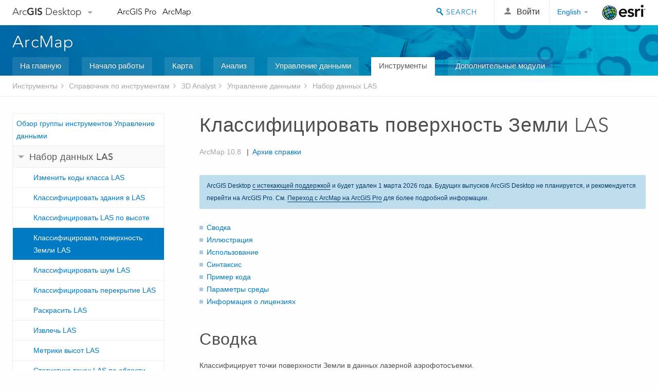

--- FILE ---
content_type: text/html; charset=UTF-8
request_url: https://desktop.arcgis.com/ru/arcmap/latest/tools/3d-analyst-toolbox/classify-las-ground.htm
body_size: 43339
content:
<!DOCTYPE html>
<!--[if lt IE 7]>  <html class="ie lt-ie9 lt-ie8 lt-ie7 ie6" dir="ltr"> <![endif]-->
<!--[if IE 7]>     <html class="ie lt-ie9 lt-ie8 ie7" dir="ltr"> <![endif]-->
<!--[if IE 8]>     <html class="ie lt-ie9 ie8" dir="ltr"> <![endif]-->
<!--[if IE 9]>     <html class="ie ie9" dir="ltr"> <![endif]-->
<!--[if !IE]><!--> <html dir="ltr"> <!--<![endif]-->
 
    <head>
        <meta charset="utf-8">
        <title>Классифицировать поверхность Земли LAS (3D Analyst)&mdash;ArcMap | Документация</title>
        <meta content="IE=edge,chrome=1" http-equiv="X-UA-Compatible"> 
        <script>
          var docConfig = {
            locale: 'ru',
            localedir: 'ru',
            langSelector: 'none'
          };
        </script>

        <!--[if lt IE 9]>
          <script src="/cdn/js/libs/html5shiv.js?1357673785" type="text/javascript"></script>
          <script src="/cdn/js/libs/selectivizr-min.js" type="text/javascript"></script>
          <style>
            #wrapper {
              min-width: 960px;
            }
          </style>
        <![endif]-->


   <link type="text/css" rel="stylesheet" href="//fast.fonts.net/cssapi/3706abc4-0756-424b-b07b-1748122f85d8.css">
   <link rel="shortcut icon" href="/img/favicon.ico">
   <link href="/assets/css/screen.css?1360627920" media="screen" rel="stylesheet" type="text/css" />
   <link href="/cdn/css/documentation.css?1360627920" media="screen" rel="stylesheet" type="text/css" />
   <link href="/cdn/css/codehilight.css" media="screen" rel="stylesheet" type="text/css" />
   <link href="/assets/css/print.css" media="print" type="text/css" rel="stylesheet" />

      <!--[if lt IE 9]><script type="text/javascript" src="/cdn/js/libs/html5shiv-printshiv.js"></script><![endif]-->

       <!--- search MD -->
       <META name="description" content="Инструмент геообработки для классификации точек поверхности Земли в лидарных данных."><META name="last-modified" content="2022-1-11"><META name="product" content="arcgis-desktop,arcgis-server-windows,arcgis-server-linux,ext-desktop-3d,ext-server-3d"><META name="version" content="10.8"><META name="search-collection" content="help"><META name="search-category" content="help-general"><META name="subject" content="3D GIS"><META name="sub_category" content="3D Analyst Toolbox"><META name="content_type" content="Tool Reference"><META name="subject_label" content="3D-данные ГИС"><META name="sub_category_label" content="3D Analyst Toolbox"><META name="content_type_label" content="Справка по инструменту"><META name="content-language" content="ru">
       <!--- search MD -->

      

   <script src="/cdn/js/libs/latest/jquery.latest.min.js" type="text/javascript"></script>
   <script src="/cdn/js/libs/latest/jquery-migrate-latest.min.js" type="text/javascript"></script>
   <link href="/cdn/css/colorbox.css" media="screen" rel="stylesheet" type="text/css" />
   <link href="/cdn/css/colorbox_l10n.css" media="screen" rel="stylesheet" type="text/css" />
   <link href="/cdn/css/codehilight_l10n.css" media="screen" rel="stylesheet" type="text/css" />
  <script src="/cdn/js/libs/jquery.colorbox-min.js" type="text/javascript"></script>
  <script src="/assets/js/video-init.js" type="text/javascript"></script>
  <script src="/assets/js/sitecfg.js" type="text/javascript"></script>

       
      <script src="/assets/js/signIn.js?1357673785" type="text/javascript"></script>
    

       <!--- Language Picker -->
      <link type="text/css" rel="stylesheet" href="/assets/css/langSelector.css"/>
      <script src="/assets/js/locale/l10NStrings.js" type="text/javascript"></script>
      <script src="/assets/js/locale/langSelector.js" type="text/javascript"></script>
      <!--- Language Picker -->
      <!--- Activate tailcoat JS components -->
       <script>
         $(document).ready(function(){
          T.init();
        });
      </script>


       
    </head>
       <!--
      pub: GUID-FA7417A4-AFCD-4F7E-80AB-77FECE83B9D2=29
      tpc: GUID-1EA0069E-AA0F-480F-8163-7C15CF445A9F=6
      -->
     

   <body class="ru doc">
      
      
    <div class="drawer">
      <!-- Mobile Nav -->
      <!-- Mobile Nav Drawer -->
      <nav class="drawer-nav drawer-left"> <!-- drawer-right will put the drawer on the right side. -->
        <div class="drawer-header">
        <h4 class="site-title"><a href="/" id="site-logo">Arc<span>GIS</span> Desktop</a><span class="down-arrow" id="down-arrow"></span></h4>
        </div>
         
                        <form id="helpSearchForm" class="site-search-form" method="GET" action=''>
                        <input class="drawer-search" type="search" name="q" data-langlabel="search-arcgis" placeholder="Поиск в справке ArcMap 10.8">
                        <input type="hidden" name="collection" value="help" />
                        <input type="hidden" name="product" value="arcgis-desktop" />
                        <input type="hidden" name="version" value="10.8" />
                        <input type="hidden" name="language" value="ru" />
                        </form>

                    

        <ul>
          <li><a href="//pro.arcgis.com/ru/pro-app/" class="drawer-link icon-notebook">ArcGIS Pro</a></li>
          <li><a href="/ru/arcmap/" class="drawer-link icon-support">ArcMap</a></li>
        </ul>
      </nav>


      <nav class="drawer-nav drawer-right"> <!-- drawer-right will put the drawer on the right side. -->
        <div class="drawer-header">
          <h4 class="site-title user-name data-username"  data-username></h4>
        </div>

        <ul>
          <li class="agolProfile"><a class="drawer-link icon-grid-alt" data-langlabel="my-profile" href="//www.arcgis.com/home/user.html">My Profile</a></li>
          <li class="agolHelp"><a class="icon-support drawer-link" data-langlabel="help" href="//www.arcgis.com/home/support.html">Справка</a></li>
          <li class="agolLogout"><a id="agolLogout" class="drawer-link icon-exit log-out-link" data-langlabel="sign-out" href="#">Sign Out</a></li>
        </ul>
      </nav>
    </div>
    
      <div class="wrapper">
         <div class="page sticky-footer">
            <!--googleoff: all-->
            
    <header id="header" class="header">
      <div class="container relative-container">
        <div class="row">
          <div class="column-24">
            <div class="site-brand">
              <a class="drawer-toggle toggle-site-navigation icon-navigation tablet-show" data-direction="active-left" href="#"></a>
              <a href="/" class="site-logo phone-hide" id="site-logo">Arc<span>GIS</span> Desktop</a>
              <span class="site-dropdown-toggle tablet-hide" id="down-arrow"></span>

              <nav class="site-dropdown tablet-hide" id="dropDown">
                  <a href="//www.arcgis.com">
                    <h4 data-langlabel="arcgis">ArcGIS Online</h4>
                    <p>Картографическая платформа вашей организации</p>
                  </a>
                  <a href="//desktop.arcgis.com/" class="current selected">
                    <h4 data-langlabel="arcgis-for-desktop">ArcGIS Desktop</h4>
                    <p>Полноценная профессиональная ГИС</p>
                  </a>
                  <a href="//enterprise.arcgis.com/">
                    <h4 data-langlabel="arcgis-for-server">ArcGIS Enterprise</h4>
                    <p>ГИС предприятия</p>
                  </a>
                  <a href="//developers.arcgis.com/">
                    <h4 data-langlabel="arcgis-for-developers">ArcGIS Developers</h4>
                    <p>Инструменты для встраивания приложений с местоположениями</p>
                  </a>
                  <a href="//solutions.arcgis.com/">
                    <h4 data-langlabel="arcgis-solutions">ArcGIS Solutions</h4>
                    <p>Бесплатные шаблоны карт и приложений для отрасли</p>
                  </a>
                  <a href="//marketplace.arcgis.com/">
                    <h4 data-langlabel="arcgis-marketplace">ArcGIS Marketplace</h4>
                    <p>Получение приложения и данных для вашей организации.</p>
                  </a>
              </nav>
            </div> <!-- End of site brand -->

            <nav class="site-nav tablet-hide">
              <ul>
               <li><a id="nav-doc" data-langlabel="documentation" href="/ru/documentation/">Документация</a></li>
               <li><a id="nav-support" data-langlabel="support" href="/ru/support/">Поддержка</a></li>
              </ul>
            </nav>
            <a class="esri-logo" href="//www.esri.com/">Esri</a>
            <div id="lang-block" class="dropdown-navigation dropdown-wrapper right-align right tablet-hide"></div>


            
        <nav id="logged-out-navigation" class="right hide-if-logged-in">
          <ul class="left plain inline">
          <li>
            <a data-langlabel="sign-in" id="login-link" class="icon-user" href="#">Войти</a>
          </li>
          </ul>
        </nav>

       <div id="logged-in-navigation" class="align-left right hide-if-logged-out">
              <div class="dropdown-navigation dropdown-wrapper right-align right tablet-hide" id="user-dropdown">
              <a class="dropdown left" href="#">user</a>
              <div class="dropdown-content">
                <div class="dropdown-menu">
                <ul class="myconsole">
                    <li class="agolProfile" ><a data-langlabel="my-profile" href="//www.arcgis.com/home/user.html">Мой профиль</a></li>
                    <li class="agolLogout" ><a id="agolLogout" data-langlabel="sign-out" href="#">Выход</a></li>
                  </ul>
                </div>
              </div>
              </div>

              <!-- Mobile User Menu Button -->
            <a class="mobile-user-dropdown drawer-toggle toggle-site-navigation tablet-show right" data-direction="active-right" href="#">
            <img width="34" height="34" data-user-avatar="34" class="profile-image">
            </a>
          </div>
    

           
                       <div class="site-search right">
                        <form id="helpSearchForm" class="site-search-form" method="GET" action=''>
                        <span class="site-search-toggle icon-search"></span>
                        <input class="left site-search-input" type="search" name="q" data-langlabel="search-arcgis" placeholder="Поиск в справке ArcMap 10.8">
                        <input type="hidden" name="collection" value="help" />
                        <input type="hidden" name="product" value="arcgis-desktop" />
                        <input type="hidden" name="version" value="10.8" />
                        <input type="hidden" name="language" value="ru" />
                        <button type="submit" class="btn transparent site-search-button" data-langlabel="site-search-go">Перейти</button>
                        </form>
                      </div>

                    

          </div> <!-- Column 24 -->
        </div>
       </div>
    </header>
    
            <div class="navigation-bar ">
               <div class="container">
                  <header>
                     <h1><a href="/ru/arcmap/latest">ArcMap</a></h1>
                  </header>
                  <nav class='navigation-bar-nav'><ul><li  ><a href="/ru/arcmap/" title="Обзор ArcMap" target="_top">На главную</a></li><li  ><a href="/ru/arcmap/latest/get-started/main/get-started-with-arcmap.htm" title="Начало работы с ArcMap" target="_top">Начало работы</a></li><li  ><a href="/ru/arcmap/latest/map/main/mapping-and-visualization-in-arcgis-for-desktop.htm" title="Картография в ArcMap" target="_top">Карта</a></li><li  ><a href="/ru/arcmap/latest/analyze/main/what-is-geoprocessing.htm" title="Анализ в ArcMap" target="_top">Анализ</a></li><li  ><a href="/ru/arcmap/latest/manage-data/main/what-is-geodata.htm" title="Управление данными в ArcMap" target="_top">Управление данными</a></li><li class="current" ><a href="/ru/arcmap/latest/tools/main/a-quick-tour-of-geoprocessing-tool-references.htm" title="Справочник по инструментам для ArcMap" target="_top">Инструменты</a></li><li  ><a href="/ru/arcmap/latest/extensions/main/about-arcgis-for-desktop-extensions.htm" title="Документация для дополнительных модулей ArcMap" target="_top">Дополнительные модули</a></li></ul></nav>
               </div>
            </div>
            <!--BREADCRUMB-BEG--><div id="bigmac" class="sticky-breadcrumbs trailer-2" data-spy="affix" data-offset-top="180"> </div><!--BREADCRUMB-END-->
            <!--googleon: all-->

            <div class="container">
               <div class="row">
                  <!--googleoff: all-->
                  <aside class="reference-index column-6">
                     <!--DOCNAV-BEG--><div> </div><!--DOCNAV-END-->
                  </aside>

                  <!--googleon: all-->
                  <div class="column-17 pre-1">

                    <!-- BEGPAGECONTENT -->
                    <header class="trailer-1">
                       <h1 class="trailer-1">Классифицировать поверхность Земли LAS</h1>
                    </header>
                    <main class="content-area">
                       
                       <div class="semantic-toc"><ul><li><a href="#S_GUID-066240BA-8D19-411B-87F4-4DCC6308BFBE">Сводка</a></li><li><a href="#I_ESRI_TOOLILLUSTRATION_18135540CC064791A69D28A92BD16F04">Иллюстрация</a></li><li><a href="#ESRI_USAGES_333C77FCEF734A8490A140771A3DB706">Использование</a></li><li><a href="#GUID-10A65DD7-87B1-4A20-A1E0-F12AA90A2E0A">Синтаксис</a></li><li><a href="#C_GUID-23498A08-1477-4699-9F56-30A117DDBD43">Пример кода</a></li><li><a href="#GUID-8BC2FE22-341C-46A6-A24C-78CAA4937FC1">Параметры среды</a></li><li><a href="#L_">Информация о лицензиях</a></li></ul></div>
                       
<section class="section1 summary padded-anchor" id="S_GUID-066240BA-8D19-411B-87F4-4DCC6308BFBE" purpose="summary"><h2>Сводка</h2><p id="GUID-066240BA-8D19-411B-87F4-4DCC6308BFBE">Классифицирует точки поверхности Земли в данных лазерной аэрофотосъемки.</p></section><section class="section1 illustration padded-anchor" id="I_ESRI_TOOLILLUSTRATION_18135540CC064791A69D28A92BD16F04"><h2>Иллюстрация</h2><img src="GUID-CB251E77-2F77-45E2-836F-022C5BF2F8B6-web.png" alt="Классифицировать поверхность Земли LAS" title="Классифицировать поверхность Земли LAS"></section><section class="section1 gptoolusages padded-anchor" id="ESRI_USAGES_333C77FCEF734A8490A140771A3DB706"><h2>Использование</h2><ul class="usages bulleted"><li id="ESRI_USAGE_156620EE31BD469393E74B8A6D736438"><p id="GUID-206ED7D1-6703-4975-B26A-643DB4DD0865">Этому инструменту необходимо, чтобы входной набор данных LAS был в системе координат проекции. Данные в географической системе координат могут быть перепроецированы с помощью инструмента <span><a class="xref xref" href="/ru/arcmap/latest/tools/3d-analyst-toolbox/extract-las.htm">Извлечь LAS</a></span>, для этого в параметрах среды выходной системы координат необходимо указать систему координат проекции.</p></li><li id="ESRI_USAGE_39F100B1AA7D4AE48496233699E15271"><p id="GUID-8B86E1F8-C948-4160-8721-5BE521EB5402"> Только точки LAS со значениями кодов классов 0, 1 или 2  можно назначить как наземные.     Если в ваших файлах LAS используются другие значения кодов для представления неклассифицированных или наземных измерений, воспользуйтесь инструментом <span><a class="xref xref" href="/ru/arcmap/latest/tools/3d-analyst-toolbox/change-las-class-codes.htm">Изменить коды классов LAS</a></span>, чтобы соответствующим образом их переназначить. Процесс классификации также будет игнорировать точки, которым назначены флаги классификации перекрытий или шума.</p></li><li id="ESRI_USAGE_FBB7885808AA41AEADF737E770CCFE60"><p id="GUID-417CD8E9-25F9-4005-9B13-32980AFE1AE5">Можно использовать параметр <span class="uicontrol">Разрешение ЦМР</span>, чтобы получить быстрые результаты, если наземные классифицированные точки будут использоваться для создания растровой поверхности земли с заданным разрешением. Улучшение производительности достигается за счет сокращения количества точек, назначенных коду наземного класса при сохранении покрытия, достаточного для указанного  разрешения.</p></li><li id="ESRI_USAGE_5C6C4797F90649AC8872C28DD112EE50"><p id="GUID-0DE66BFE-F1E6-45DC-AB77-CF9225CE605A">Когда классификация LAS возвращает поверхность с неоднородными профилями уклона, такие как сравнительно плоские участки вдоль локаций с крутыми профилями уклона, рекомендуется сначала запустить классификатор поверхности со стандартным методом, затем с агрессивным методом обнаружения и включенной опцией повторного использования поверхности. Примените экстент обработки или задайте границы полигона для ограничения этой операции только необходимой областью.</p></li><li id="ESRI_USAGE_F067B05230EE4A44A136EE455CCDFFA9"><p id="GUID-1E5A0B83-B927-45A7-B192-2410EAC5C1B9">Места с мостами и наклонными въездами на шоссе должны быть пересмотрены, поскольку они могут быть неправильно классифицированы как поверхность Земли.</p></li></ul></section><section class="section1 gpsyntax padded-anchor" id="GUID-10A65DD7-87B1-4A20-A1E0-F12AA90A2E0A"><h2>Синтаксис</h2><pre class="gpexpression padded-anchor">arcpy.ddd.ClassifyLasGround(in_las_dataset, method, {reuse_ground}, {dem_resolution}, {compute_stats}, {extent}, boundary, {process_entire_files})</pre><table class="gptoolparamtbl"><thead><tr><td class="th_param">Параметр</td><td class="th_expl">Объяснение</td><td class="th_datatype">Тип данных</td></tr></thead>	<tr id="GUID-4C930E87-56EF-42E4-8F32-E0D34DADB838" paramname="in_las_dataset" expression="in_las_dataset"><td class="gptoolparamname"><div class="">in_las_dataset</div></td><td>			<p id="GUID-214720FA-0D19-4D7F-BC94-5103A2D9ED34">Обрабатываемый набор данных LAS. Будут оценены только последние отраженные сигналы точек LAS со значениями кода класса 0, 1 и 2.</p>		</td><td>LAS Dataset Layer</td></tr>	<tr id="GUID-96F71473-B24A-4A8E-BC09-32DBEE3DA05B" paramname="method" expression="method"><td class="gptoolparamname"><div class="">method</div></td><td>			<p id="GUID-81E87EDE-01DC-475A-9A79-6B2F4084F65B">Определяет метод, используемый  для выявления наземных точек.</p>			<ul class="enums"><li>STANDARD —Этот метод имеет допуск для изменения наклона, что позволяет ему захватывать некрутые холмы в топографии поверхности Земли, которые, как правило, будут пропущены консервативным вариантом выполнения классификации, но он не будет захватывать резкие изменения рельефа, которые будут фиксироваться агрессивным методом выполнения. Это значение по умолчанию.</li><li>CONSERVATIVE —
По сравнению с другими вариантами, этот метод использует более жесткое ограничение на изменение уклона земли, что позволяет отличить поверхность Земли от низинной растительности, такой как трава и кустарник. Он лучше всего подходит для топографии с минимальной кривизной рельефа.</li><li>AGGRESSIVE —Этот метод обнаруживает области поверхности Земли с более резкими изменениями рельефа, таким как как гребни и вершины холмов, которые могут быть проигнорированы методом <span class="usertext">STANDARD</span>. Этот метод лучше использовать во втором выполнении инструмента с параметром <span class="usertext">reuse_ground</span>, настроенным как <span class="usertext">REUSE_GROUND</span>. Избегайте использования этого метода в городских районах или плоских сельских районах, поскольку это может привести к неправильной классификации в качестве поверхности Земли более высоких объектов, таких как опоры электропередач, растительность и части зданий.</li></ul>			
		</td><td>String</td></tr><tr id="GUID-12700464-77DD-4059-93F6-B55C42EB1453" paramname="reuse_ground" expression="reuse_ground"><td class="gptoolparamname"><div class="">reuse_ground</div><div class="paramhint">(Дополнительный)</div></td><td>			<p id="GUID-C84487C5-CE21-41F2-91CE-656F40EF4790">Определяет, должны ли заново классифицироваться точки поверхности Земли, или они будут использоваться повторно.</p>			<ul class="enums"><li>RECLASSIFY_GROUND —
Существующие точки поверхности Земли будут переклассифицированы.  Точкам, которые не были найдены как наземные, будет переназначено значение кода класса 1, то есть неклассифицированные точки. Это значение по умолчанию.</li><li>REUSE_GROUND —
Существующие наземные точки будут приняты и повторно использованы без дополнительной проверки, они подойдут для определения неклассифированных точек.</li></ul>		</td><td>Boolean</td></tr>		<tr id="GUID-9765DB99-845B-43D4-BC43-2D12FEC57418" paramname="dem_resolution" expression="dem_resolution"><td class="gptoolparamname"><div class="">dem_resolution</div><div class="paramhint">(Дополнительный)</div></td><td>			<p id="GUID-08B198C4-77F4-49CD-BA2F-3D932781823E">Расстояние, с учетом которого в результате будет только к подмножество точек, оцениваемых для классификации в качестве поверхности Земли, тем самым ускоряя процесс. Этот параметр рекомендуется, когда требуется более быстрый метод для создания поверхности ЦМР. Минимальным расстоянием является 0,3 метра, но указанное расстояние должно быть как минимум в 1,5 раза больше среднего расстояния между точками лидарных данных, чтобы оказать влияние на процесс.</p>		</td><td>Linear Unit</td></tr>	<tr id="GUID-CE8DF899-8C16-408E-8D10-0D43CC589273" paramname="compute_stats" expression="compute_stats"><td class="gptoolparamname"><div class="">compute_stats</div><div class="paramhint">(Дополнительный)</div></td><td>	            <p id="GUID-C40F70B9-F347-4771-B784-3FD91055658D">Определяет, следует ли вычислять статистику для файлов LAS, на которые ссылается набор данных LAS. Вычисление статистики определяет пространственный индекс для каждого файла LAS, что улучшает производительность анализа и отображения. Статистика также улучшает фильтрацию и символы, ограничивая отображение таких атрибутов LAS, как коды классификации и возвращаемая информация, значениями, которые присутствуют в файле LAS.</p>					<ul class="enums"><li>COMPUTE_STATS —Статистика будет рассчитана.</li><li>NO_COMPUTE_STATS —Статистика не будет рассчитана. Используется по умолчанию.</li></ul>				</td><td>Boolean</td></tr>			<tr id="GUID-AEC936E8-6FCA-4400-A2AB-EA1E7619866E" paramname="extent" expression="extent"><td class="gptoolparamname"><div class="">extent</div><div class="paramhint">(Дополнительный)</div></td><td>					<p id="GUID-116BE9E0-C062-42B1-8EC0-E3C539CEDB13">Указывает экстент данных, который будет обработан этим инструментом.</p>				</td><td>Extent</td></tr>			<tr id="GUID-8F5B7A1C-901E-42F9-B307-DCCF33A7986E" paramname="boundary" expression="boundary"><td class="gptoolparamname"><div class="">boundary</div></td><td>					<p id="GUID-8F2BD32C-39C1-413F-B405-4EE7F6A56186">Полигональный объект, определяющий область интереса, которая будет обрабатываться этим инструментом.</p>				</td><td>Feature Layer</td></tr>			<tr id="GUID-2757C51E-3E3F-485F-8DA4-4DB93206A83B" paramname="process_entire_files" expression="process_entire_files"><td class="gptoolparamname"><div class="">process_entire_files</div><div class="paramhint">(Дополнительный)</div></td><td><p id="GUID-F552DC05-7927-4CA5-9357-1DB8AF0645B2">Указывает, как применяется экстент обработки. </p><ul class="enums"><li>PROCESS_EXTENT —Будут обработаны только те точки LAS, что пересекают область интереса. Используется по умолчанию.</li><li>PROCESS_ENTIRE_FILES —Если какая-либо часть файла LAS пересекает область интереса, будут обработаны все точки файла LAS, включая те, что находятся вне области интереса. </li></ul></td><td>Boolean</td></tr>        	</table><div class="section2 gpderivedval padded-anchor" id="ESRI_DERIVEDOUTPUTS_3B83B7FE687946BA91E9CEF364D0B75B"><h3>Производные выходные данные</h3><table class="gptoolderivedvaltbl" id="ESRI_DERIVEDOUTPUTS_3B83B7FE687946BA91E9CEF364D0B75B"><thead><tr><td class="th_param">Имя</td><td class="th_expl">Объяснение</td><td class="th_datatype">Тип данных</td></tr></thead><tr cid="owMbR"><td>out_las_dataset</td><td>						<p id="GUID-A07FA0F8-9FAF-4600-80FD-56C3CC270808">Набор данных LAS, который был изменен.</p>					</td><td>Слой набора данных LAS</td></tr></table></div></section><section class="section1 padded-anchor" id="C_GUID-23498A08-1477-4699-9F56-30A117DDBD43"><h2>Пример кода</h2><div class="codeblock"><h5 class="codeblock-title">ClassifyLasGround, пример 1 (окно Python)</h5><p class="codeblock-desc">В следующем примере показано использование этого инструмента в окне Python.</p><div class="highlight"><pre><code><span class="n">arcpy</span><span class="o">.</span><span class="n">env</span><span class="o">.</span><span class="n">workspace</span> <span class="o">=</span> <span class="s">&#39;C:/data&#39;</span>
<span class="n">arcpy</span><span class="o">.</span><span class="n">ClassifyLasGround_3d</span><span class="p">(</span><span class="s">&#39;metro.lasd&#39;</span><span class="p">,</span> <span class="s">&#39;CONSERVATIVE&#39;</span><span class="p">,</span> 
                           <span class="n">boundary</span><span class="o">=</span><span class="s">&#39;study_area.shp&#39;</span><span class="p">,</span> 
                           <span class="n">process_entire_files</span><span class="o">=</span><span class="s">&#39;PROCESS_ENTIRE_FILES&#39;</span><span class="p">)</span>
</code></pre></div>

</div><div class="codeblock"><h5 class="codeblock-title">ClassifyLasGround, пример 2 (автономный скрипт)</h5><p class="codeblock-desc">В следующем примере показано использование этого инструмента в автономном скрипте Python.</p><div class="highlight"><pre><code><span class="sd">&#39;&#39;&#39;****************************************************************************</span>
<span class="sd">Name:        Classify Ground &amp; Vegetation in Forest Environment</span>
<span class="sd">Description: Classify points representing vegetation with LAS class code values</span>
<span class="sd">             of 3, 4, and 5. The code is designed for use as a script tool.</span>
<span class="sd">****************************************************************************&#39;&#39;&#39;</span>
<span class="c"># Import system modules</span>
<span class="kn">import</span> <span class="nn">arcpy</span>

<span class="c"># Set Local Variables</span>
<span class="n">inLas</span> <span class="o">=</span> <span class="n">arcpy</span><span class="o">.</span><span class="n">GetParameterAsText</span><span class="p">(</span><span class="mi">0</span><span class="p">)</span>
<span class="n">recursion</span> <span class="o">=</span> <span class="n">arcpy</span><span class="o">.</span><span class="n">GetParameterAsText</span><span class="p">(</span><span class="mi">1</span><span class="p">)</span>
<span class="n">lasd</span> <span class="o">=</span> <span class="n">arcpy</span><span class="o">.</span><span class="n">GetParameterAsText</span><span class="p">(</span><span class="mi">2</span><span class="p">)</span>

<span class="k">try</span><span class="p">:</span>
    <span class="n">arcpy</span><span class="o">.</span><span class="n">CheckOutExtension</span><span class="p">(</span><span class="s">&#39;3D&#39;</span><span class="p">)</span>
    <span class="c"># Execute CreateLasDataset</span>
    <span class="n">arcpy</span><span class="o">.</span><span class="n">management</span><span class="o">.</span><span class="n">CreateLasDataset</span><span class="p">(</span><span class="n">inLas</span><span class="p">,</span> <span class="n">lasd</span><span class="p">,</span> <span class="n">folder_recursion</span><span class="o">=</span><span class="n">recursion</span><span class="p">)</span>
    <span class="c"># Make an initial pass of ground classifier</span>
    <span class="n">arcpy</span><span class="o">.</span><span class="n">ddd</span><span class="o">.</span><span class="n">ClassifyLasGround</span><span class="p">(</span><span class="n">lasd</span><span class="p">,</span> <span class="n">method</span><span class="o">=</span><span class="s">&quot;Conservative&quot;</span><span class="p">)</span>
    <span class="c"># Make a secondary pass to capture ridges</span>
    <span class="n">arcpy</span><span class="o">.</span><span class="n">ddd</span><span class="o">.</span><span class="n">ClassifyLasGround</span><span class="p">(</span><span class="n">lasd</span><span class="p">,</span> <span class="n">method</span><span class="o">=</span><span class="s">&quot;Aggressive&quot;</span><span class="p">,</span> 
                                <span class="n">reuse_ground</span><span class="o">=</span><span class="s">&quot;REUSE_GROUND&quot;</span><span class="p">)</span>
    <span class="c"># Classify vegetation</span>
    <span class="n">arcpy</span><span class="o">.</span><span class="n">ddd</span><span class="o">.</span><span class="n">ClassifyLasByHeight</span><span class="p">(</span><span class="n">lasd</span><span class="p">,</span> <span class="n">ground_source</span><span class="o">=</span><span class="s">&#39;GROUND&#39;</span><span class="p">,</span> 
                                  <span class="n">height_classification</span><span class="o">=</span><span class="p">[[</span><span class="mi">3</span><span class="p">,</span> <span class="mi">5</span><span class="p">],</span> 
                                                         <span class="p">[</span><span class="mi">4</span><span class="p">,</span> <span class="mi">17</span><span class="p">],</span> 
                                                         <span class="p">[</span><span class="mi">5</span><span class="p">,</span> <span class="mi">120</span><span class="p">]],</span> 
                                  <span class="n">noise</span><span class="o">=</span><span class="s">&#39;HIGH_NOISE&#39;</span><span class="p">,</span> <span class="n">compute_stats</span><span class="o">=</span><span class="s">&quot;COMPUTE_STATS&quot;</span><span class="p">)</span>
    <span class="n">arcpy</span><span class="o">.</span><span class="n">CheckInExtension</span><span class="p">(</span><span class="s">&#39;3D&#39;</span><span class="p">)</span>

<span class="k">except</span> <span class="n">arcpy</span><span class="o">.</span><span class="n">ExecuteError</span><span class="p">:</span>
    <span class="k">print</span><span class="p">(</span><span class="n">arcpy</span><span class="o">.</span><span class="n">GetMessages</span><span class="p">())</span>
</code></pre></div>

</div></section><section class="section1 gpenvs padded-anchor" id="GUID-8BC2FE22-341C-46A6-A24C-78CAA4937FC1"><h2>Параметры среды</h2><ul class="environments"><li><a class="xref " esrisubtype="extrel" hrefpfx="/ru/arcmap/latest/tools" href="/ru/arcmap/latest/tools/environments/current-workspace.htm">Текущая рабочая область</a></li><li><a class="xref " esrisubtype="extrel" hrefpfx="/ru/arcmap/latest/tools" href="/ru/arcmap/latest/tools/environments/scratch-workspace.htm">Временная рабочая область</a></li><li><a class="xref " esrisubtype="extrel" hrefpfx="/ru/arcmap/latest/tools" href="/ru/arcmap/latest/tools/environments/output-extent.htm">Экстент</a></li></ul></section><a name="sect_gplicense"></a><section class="section1 gplicense padded-anchor" id="L_"><h2>Информация о лицензиях</h2><ul><li>Basic: Требуется 3D Analyst</li><li>Standard: Требуется 3D Analyst</li><li>Advanced: Требуется 3D Analyst</li></ul></section><section class="section2" purpose="relatedtopics"><h2>Связанные разделы</h2><ul class="bulleted"><li><a class="xref relatedtopic" href="/ru/arcmap/latest/tools/3d-analyst-toolbox/an-overview-of-the-data-management-toolset.htm">Обзор группы инструментов Управление данными</a></li><li><a class="xref relatedtopic" esrisubtype="extrel" hrefpfx="/ru/arcmap/latest/extensions" href="/ru/arcmap/latest/extensions/3d-analyst/fundamentals-of-3d-surfaces.htm">Теоретические основы поверхностей</a></li><li><a class="xref relatedtopic" esrisubtype="extrel" hrefpfx="/ru/arcmap/latest/extensions" href="/ru/arcmap/latest/extensions/3d-analyst/surface-formats.htm">Форматы поверхностей</a></li></ul></section>
                    </main>
                    <!-- ENDPAGECONTENT -->
                  </div>
               </div>
            </div>
         </div>
      </div>
      <!--googleoff: all-->
      
<footer id="footer" class="footer sticky-footer">
  <div class="container">
    <div class="row">
      <nav class="column-6 tablet-column-24 leader-1">
        <h4 data-langlabel="arcgis-for-desktop">Arc<span>GIS Desktop</span></h4>
        <ul>
          <li><a data-langlabel="home" href="/ru/">На главную</a></li>
          <li><a data-langlabel="documentation" href="/ru/documentation/">Документация</a></li>
          <li><a data-langlabel="support" href="/ru/support/">Поддержка</a></li>
        </ul>
      </nav>

      <nav class="column-6 tablet-column-24 leader-1">
        <h4 data-langlabel="arcgis-platform">ArcGIS</h4>
        <ul>
          <li><a data-langlabel="arcgis" href="//www.arcgis.com/">ArcGIS Online</a></li>
          <li><a data-langlabel="arcgis-for-desktop" href="//desktop.arcgis.com/">ArcGIS Desktop</a></li>
          <li><a data-langlabel="arcgis-for-server" href="//enterprise.arcgis.com/">ArcGIS Enterprise</a></li>
          <li><a data-langlabel="nav_arcgis-platform" href="//www.esri.com/en-us/arcgis/products/arcgis-platform/overview">ArcGIS</a></li>
          <li><a data-langlabel="arcgis-for-developers" href="https://developers.arcgis.com/">ArcGIS Developer</a></li>
          <li><a data-langlabel="arcgis-solutions" href="//solutions.arcgis.com/">ArcGIS Solutions</a></li>
          <li><a data-langlabel="arcgis-marketplace" href="//marketplace.arcgis.com/">ArcGIS Marketplace</a></li>
        </ul>
      </nav>

      <nav class="column-6 tablet-column-24 leader-1">
        <h4 data-langlabel="about-esri">Об Esri</h4>
        <ul>
          <li><a data-langlabel="about-us" href="//www.esri.com/about-esri/">О нас</a></li>
          <li><a data-langlabel="careers" href="//www.esri.com/careers/">Карьера</a></li>
          <li><a data-langlabel="insiders-blog" href="//www.esri.com/about/newsroom/blog/">Блог Esri</a></li>
          <li><a data-langlabel="user-conference" href="//www.esri.com/events/user-conference/index.html">Конференция пользователей</a></li>
          <li><a data-langlabel="developer-summit" href="//www.esri.com/events/devsummit/index.html">Саммит разработчиков</a></li>
        </ul>
      </nav>

      <nav class="column-6 tablet-column-24 leader-1">
        <a class="esri-logo-footer" href="//www.esri.com/">Esri</a>
        <section class="footer-social-nav">
                <a class="icon-twitter" href="https://twitter.com/Esri/"></a>
                <a class="icon-facebook" href="https://www.facebook.com/esrigis/"></a>
                <a class="icon-github" href="//esri.github.io"></a>
                <a class="icon-email" href="//www.esri.com/about-esri/contact/"></a>
        </section>
        <section class="feedback-footer center-text">
            <a data-langlabel="feedback-tell-us" class="feedbacklink icon-comment" href="/feedback/">Расскажите нам, что вы думаете.</a>
        </section>
      </nav>
      <small class="footer-legal column-24 leader-1 trailer-1">Copyright &copy; 2021 Esri. | <a data-langlabel="privacy" href="//www.esri.com/legal/privacy">Конфиденциальность</a> | <a data-langlabel="legal" href="//www.esri.com/legal/software-license">Правовая информация</a></small>
    </div>

  </div>
</footer>


       
        
       <script src="/assets/js/tailcoat/tailcoat.js" type="text/javascript"></script>
       <script src="/assets/js/init.js" type="text/javascript"></script>
       <script src="/assets/js/search/searchform.js" type="text/javascript"></script>
       <script src="/cdn/js/sitewide.js" type="text/javascript"></script>
       <script src="/assets/js/version-switcher.js" type="text/javascript"></script>
    
        
        
      <script src="/cdn/js/affix.js" type="text/javascript"></script>
      <script type="text/javascript">
        

          $(function () {
            var appendFlg = true;

            $("#bigmac")
            .on("affixed.bs.affix", function (evt) {
              if (appendFlg) {
                $("<li><a href='#'>Классифицировать поверхность Земли LAS</a></li>").insertAfter ($("#bigmac ul li").last());
                appendFlg = false;
              }
              $(".back-to-top").addClass ("visible");
            })
            .on ("affix-top.bs.affix", function(evt) {
              if (!appendFlg) {
                $("#bigmac ul li").last().remove();
              }
              $(".back-to-top").removeClass ("visible");
              appendFlg = true;
            })
          })      

      
      </script>
      
        <script type="text/javascript">
          window.doctoc = {
            pubID: "269",
            tpcID: "242",
            
            hideToc : false
          }
        </script>

        <script type="text/javascript" src="/ru/arcmap/latest/tools/main/1611.js" ></script>
        <script type="text/javascript" src="/ru/arcmap/latest/tools/3d-analyst-toolbox/269.js" ></script>
        <script type="text/javascript" src="/cdn/js/protoc.js" ></script>

        
    
        
       </body>
       <script src="//mtags.arcgis.com/tags-min.js"></script>
       </html>
     

--- FILE ---
content_type: text/html; charset=UTF-8
request_url: https://desktop.arcgis.com/ru/arcmap/latest/tools/3d-analyst-toolbox/classify-las-ground.htm
body_size: 43306
content:
<!DOCTYPE html>
<!--[if lt IE 7]>  <html class="ie lt-ie9 lt-ie8 lt-ie7 ie6" dir="ltr"> <![endif]-->
<!--[if IE 7]>     <html class="ie lt-ie9 lt-ie8 ie7" dir="ltr"> <![endif]-->
<!--[if IE 8]>     <html class="ie lt-ie9 ie8" dir="ltr"> <![endif]-->
<!--[if IE 9]>     <html class="ie ie9" dir="ltr"> <![endif]-->
<!--[if !IE]><!--> <html dir="ltr"> <!--<![endif]-->
 
    <head>
        <meta charset="utf-8">
        <title>Классифицировать поверхность Земли LAS (3D Analyst)&mdash;ArcMap | Документация</title>
        <meta content="IE=edge,chrome=1" http-equiv="X-UA-Compatible"> 
        <script>
          var docConfig = {
            locale: 'ru',
            localedir: 'ru',
            langSelector: 'none'
          };
        </script>

        <!--[if lt IE 9]>
          <script src="/cdn/js/libs/html5shiv.js?1357673785" type="text/javascript"></script>
          <script src="/cdn/js/libs/selectivizr-min.js" type="text/javascript"></script>
          <style>
            #wrapper {
              min-width: 960px;
            }
          </style>
        <![endif]-->


   <link type="text/css" rel="stylesheet" href="//fast.fonts.net/cssapi/3706abc4-0756-424b-b07b-1748122f85d8.css">
   <link rel="shortcut icon" href="/img/favicon.ico">
   <link href="/assets/css/screen.css?1360627920" media="screen" rel="stylesheet" type="text/css" />
   <link href="/cdn/css/documentation.css?1360627920" media="screen" rel="stylesheet" type="text/css" />
   <link href="/cdn/css/codehilight.css" media="screen" rel="stylesheet" type="text/css" />
   <link href="/assets/css/print.css" media="print" type="text/css" rel="stylesheet" />

      <!--[if lt IE 9]><script type="text/javascript" src="/cdn/js/libs/html5shiv-printshiv.js"></script><![endif]-->

       <!--- search MD -->
       <META name="description" content="Инструмент геообработки для классификации точек поверхности Земли в лидарных данных."><META name="last-modified" content="2022-1-11"><META name="product" content="arcgis-desktop,arcgis-server-windows,arcgis-server-linux,ext-desktop-3d,ext-server-3d"><META name="version" content="10.8"><META name="search-collection" content="help"><META name="search-category" content="help-general"><META name="subject" content="3D GIS"><META name="sub_category" content="3D Analyst Toolbox"><META name="content_type" content="Tool Reference"><META name="subject_label" content="3D-данные ГИС"><META name="sub_category_label" content="3D Analyst Toolbox"><META name="content_type_label" content="Справка по инструменту"><META name="content-language" content="ru">
       <!--- search MD -->

      

   <script src="/cdn/js/libs/latest/jquery.latest.min.js" type="text/javascript"></script>
   <script src="/cdn/js/libs/latest/jquery-migrate-latest.min.js" type="text/javascript"></script>
   <link href="/cdn/css/colorbox.css" media="screen" rel="stylesheet" type="text/css" />
   <link href="/cdn/css/colorbox_l10n.css" media="screen" rel="stylesheet" type="text/css" />
   <link href="/cdn/css/codehilight_l10n.css" media="screen" rel="stylesheet" type="text/css" />
  <script src="/cdn/js/libs/jquery.colorbox-min.js" type="text/javascript"></script>
  <script src="/assets/js/video-init.js" type="text/javascript"></script>
  <script src="/assets/js/sitecfg.js" type="text/javascript"></script>

       
      <script src="/assets/js/signIn.js?1357673785" type="text/javascript"></script>
    

       <!--- Language Picker -->
      <link type="text/css" rel="stylesheet" href="/assets/css/langSelector.css"/>
      <script src="/assets/js/locale/l10NStrings.js" type="text/javascript"></script>
      <script src="/assets/js/locale/langSelector.js" type="text/javascript"></script>
      <!--- Language Picker -->
      <!--- Activate tailcoat JS components -->
       <script>
         $(document).ready(function(){
          T.init();
        });
      </script>


       
    </head>
       <!--
      pub: GUID-FA7417A4-AFCD-4F7E-80AB-77FECE83B9D2=29
      tpc: GUID-1EA0069E-AA0F-480F-8163-7C15CF445A9F=6
      -->
     

   <body class="ru doc">
      
      
    <div class="drawer">
      <!-- Mobile Nav -->
      <!-- Mobile Nav Drawer -->
      <nav class="drawer-nav drawer-left"> <!-- drawer-right will put the drawer on the right side. -->
        <div class="drawer-header">
        <h4 class="site-title"><a href="/" id="site-logo">Arc<span>GIS</span> Desktop</a><span class="down-arrow" id="down-arrow"></span></h4>
        </div>
         
                        <form id="helpSearchForm" class="site-search-form" method="GET" action=''>
                        <input class="drawer-search" type="search" name="q" data-langlabel="search-arcgis" placeholder="Поиск в справке ArcMap 10.8">
                        <input type="hidden" name="collection" value="help" />
                        <input type="hidden" name="product" value="arcgis-desktop" />
                        <input type="hidden" name="version" value="10.8" />
                        <input type="hidden" name="language" value="ru" />
                        </form>

                    

        <ul>
          <li><a href="//pro.arcgis.com/ru/pro-app/" class="drawer-link icon-notebook">ArcGIS Pro</a></li>
          <li><a href="/ru/arcmap/" class="drawer-link icon-support">ArcMap</a></li>
        </ul>
      </nav>


      <nav class="drawer-nav drawer-right"> <!-- drawer-right will put the drawer on the right side. -->
        <div class="drawer-header">
          <h4 class="site-title user-name data-username"  data-username></h4>
        </div>

        <ul>
          <li class="agolProfile"><a class="drawer-link icon-grid-alt" data-langlabel="my-profile" href="//www.arcgis.com/home/user.html">My Profile</a></li>
          <li class="agolHelp"><a class="icon-support drawer-link" data-langlabel="help" href="//www.arcgis.com/home/support.html">Справка</a></li>
          <li class="agolLogout"><a id="agolLogout" class="drawer-link icon-exit log-out-link" data-langlabel="sign-out" href="#">Sign Out</a></li>
        </ul>
      </nav>
    </div>
    
      <div class="wrapper">
         <div class="page sticky-footer">
            <!--googleoff: all-->
            
    <header id="header" class="header">
      <div class="container relative-container">
        <div class="row">
          <div class="column-24">
            <div class="site-brand">
              <a class="drawer-toggle toggle-site-navigation icon-navigation tablet-show" data-direction="active-left" href="#"></a>
              <a href="/" class="site-logo phone-hide" id="site-logo">Arc<span>GIS</span> Desktop</a>
              <span class="site-dropdown-toggle tablet-hide" id="down-arrow"></span>

              <nav class="site-dropdown tablet-hide" id="dropDown">
                  <a href="//www.arcgis.com">
                    <h4 data-langlabel="arcgis">ArcGIS Online</h4>
                    <p>Картографическая платформа вашей организации</p>
                  </a>
                  <a href="//desktop.arcgis.com/" class="current selected">
                    <h4 data-langlabel="arcgis-for-desktop">ArcGIS Desktop</h4>
                    <p>Полноценная профессиональная ГИС</p>
                  </a>
                  <a href="//enterprise.arcgis.com/">
                    <h4 data-langlabel="arcgis-for-server">ArcGIS Enterprise</h4>
                    <p>ГИС предприятия</p>
                  </a>
                  <a href="//developers.arcgis.com/">
                    <h4 data-langlabel="arcgis-for-developers">ArcGIS Developers</h4>
                    <p>Инструменты для встраивания приложений с местоположениями</p>
                  </a>
                  <a href="//solutions.arcgis.com/">
                    <h4 data-langlabel="arcgis-solutions">ArcGIS Solutions</h4>
                    <p>Бесплатные шаблоны карт и приложений для отрасли</p>
                  </a>
                  <a href="//marketplace.arcgis.com/">
                    <h4 data-langlabel="arcgis-marketplace">ArcGIS Marketplace</h4>
                    <p>Получение приложения и данных для вашей организации.</p>
                  </a>
              </nav>
            </div> <!-- End of site brand -->

            <nav class="site-nav tablet-hide">
              <ul>
               <li><a id="nav-doc" data-langlabel="documentation" href="/ru/documentation/">Документация</a></li>
               <li><a id="nav-support" data-langlabel="support" href="/ru/support/">Поддержка</a></li>
              </ul>
            </nav>
            <a class="esri-logo" href="//www.esri.com/">Esri</a>
            <div id="lang-block" class="dropdown-navigation dropdown-wrapper right-align right tablet-hide"></div>


            
        <nav id="logged-out-navigation" class="right hide-if-logged-in">
          <ul class="left plain inline">
          <li>
            <a data-langlabel="sign-in" id="login-link" class="icon-user" href="#">Войти</a>
          </li>
          </ul>
        </nav>

       <div id="logged-in-navigation" class="align-left right hide-if-logged-out">
              <div class="dropdown-navigation dropdown-wrapper right-align right tablet-hide" id="user-dropdown">
              <a class="dropdown left" href="#">user</a>
              <div class="dropdown-content">
                <div class="dropdown-menu">
                <ul class="myconsole">
                    <li class="agolProfile" ><a data-langlabel="my-profile" href="//www.arcgis.com/home/user.html">Мой профиль</a></li>
                    <li class="agolLogout" ><a id="agolLogout" data-langlabel="sign-out" href="#">Выход</a></li>
                  </ul>
                </div>
              </div>
              </div>

              <!-- Mobile User Menu Button -->
            <a class="mobile-user-dropdown drawer-toggle toggle-site-navigation tablet-show right" data-direction="active-right" href="#">
            <img width="34" height="34" data-user-avatar="34" class="profile-image">
            </a>
          </div>
    

           
                       <div class="site-search right">
                        <form id="helpSearchForm" class="site-search-form" method="GET" action=''>
                        <span class="site-search-toggle icon-search"></span>
                        <input class="left site-search-input" type="search" name="q" data-langlabel="search-arcgis" placeholder="Поиск в справке ArcMap 10.8">
                        <input type="hidden" name="collection" value="help" />
                        <input type="hidden" name="product" value="arcgis-desktop" />
                        <input type="hidden" name="version" value="10.8" />
                        <input type="hidden" name="language" value="ru" />
                        <button type="submit" class="btn transparent site-search-button" data-langlabel="site-search-go">Перейти</button>
                        </form>
                      </div>

                    

          </div> <!-- Column 24 -->
        </div>
       </div>
    </header>
    
            <div class="navigation-bar ">
               <div class="container">
                  <header>
                     <h1><a href="/ru/arcmap/latest">ArcMap</a></h1>
                  </header>
                  <nav class='navigation-bar-nav'><ul><li  ><a href="/ru/arcmap/" title="Обзор ArcMap" target="_top">На главную</a></li><li  ><a href="/ru/arcmap/latest/get-started/main/get-started-with-arcmap.htm" title="Начало работы с ArcMap" target="_top">Начало работы</a></li><li  ><a href="/ru/arcmap/latest/map/main/mapping-and-visualization-in-arcgis-for-desktop.htm" title="Картография в ArcMap" target="_top">Карта</a></li><li  ><a href="/ru/arcmap/latest/analyze/main/what-is-geoprocessing.htm" title="Анализ в ArcMap" target="_top">Анализ</a></li><li  ><a href="/ru/arcmap/latest/manage-data/main/what-is-geodata.htm" title="Управление данными в ArcMap" target="_top">Управление данными</a></li><li class="current" ><a href="/ru/arcmap/latest/tools/main/a-quick-tour-of-geoprocessing-tool-references.htm" title="Справочник по инструментам для ArcMap" target="_top">Инструменты</a></li><li  ><a href="/ru/arcmap/latest/extensions/main/about-arcgis-for-desktop-extensions.htm" title="Документация для дополнительных модулей ArcMap" target="_top">Дополнительные модули</a></li></ul></nav>
               </div>
            </div>
            <!--BREADCRUMB-BEG--><div id="bigmac" class="sticky-breadcrumbs trailer-2" data-spy="affix" data-offset-top="180"> </div><!--BREADCRUMB-END-->
            <!--googleon: all-->

            <div class="container">
               <div class="row">
                  <!--googleoff: all-->
                  <aside class="reference-index column-6">
                     <!--DOCNAV-BEG--><div> </div><!--DOCNAV-END-->
                  </aside>

                  <!--googleon: all-->
                  <div class="column-17 pre-1">

                    <!-- BEGPAGECONTENT -->
                    <header class="trailer-1">
                       <h1 class="trailer-1">Классифицировать поверхность Земли LAS</h1>
                    </header>
                    <main class="content-area">
                       
                       <div class="semantic-toc"><ul><li><a href="#S_GUID-066240BA-8D19-411B-87F4-4DCC6308BFBE">Сводка</a></li><li><a href="#I_ESRI_TOOLILLUSTRATION_18135540CC064791A69D28A92BD16F04">Иллюстрация</a></li><li><a href="#ESRI_USAGES_333C77FCEF734A8490A140771A3DB706">Использование</a></li><li><a href="#GUID-10A65DD7-87B1-4A20-A1E0-F12AA90A2E0A">Синтаксис</a></li><li><a href="#C_GUID-23498A08-1477-4699-9F56-30A117DDBD43">Пример кода</a></li><li><a href="#GUID-8BC2FE22-341C-46A6-A24C-78CAA4937FC1">Параметры среды</a></li><li><a href="#L_">Информация о лицензиях</a></li></ul></div>
                       
<section class="section1 summary padded-anchor" id="S_GUID-066240BA-8D19-411B-87F4-4DCC6308BFBE" purpose="summary"><h2>Сводка</h2><p id="GUID-066240BA-8D19-411B-87F4-4DCC6308BFBE">Классифицирует точки поверхности Земли в данных лазерной аэрофотосъемки.</p></section><section class="section1 illustration padded-anchor" id="I_ESRI_TOOLILLUSTRATION_18135540CC064791A69D28A92BD16F04"><h2>Иллюстрация</h2><img src="GUID-CB251E77-2F77-45E2-836F-022C5BF2F8B6-web.png" alt="Классифицировать поверхность Земли LAS" title="Классифицировать поверхность Земли LAS"></section><section class="section1 gptoolusages padded-anchor" id="ESRI_USAGES_333C77FCEF734A8490A140771A3DB706"><h2>Использование</h2><ul class="usages bulleted"><li id="ESRI_USAGE_156620EE31BD469393E74B8A6D736438"><p id="GUID-206ED7D1-6703-4975-B26A-643DB4DD0865">Этому инструменту необходимо, чтобы входной набор данных LAS был в системе координат проекции. Данные в географической системе координат могут быть перепроецированы с помощью инструмента <span><a class="xref xref" href="/ru/arcmap/latest/tools/3d-analyst-toolbox/extract-las.htm">Извлечь LAS</a></span>, для этого в параметрах среды выходной системы координат необходимо указать систему координат проекции.</p></li><li id="ESRI_USAGE_39F100B1AA7D4AE48496233699E15271"><p id="GUID-8B86E1F8-C948-4160-8721-5BE521EB5402"> Только точки LAS со значениями кодов классов 0, 1 или 2  можно назначить как наземные.     Если в ваших файлах LAS используются другие значения кодов для представления неклассифицированных или наземных измерений, воспользуйтесь инструментом <span><a class="xref xref" href="/ru/arcmap/latest/tools/3d-analyst-toolbox/change-las-class-codes.htm">Изменить коды классов LAS</a></span>, чтобы соответствующим образом их переназначить. Процесс классификации также будет игнорировать точки, которым назначены флаги классификации перекрытий или шума.</p></li><li id="ESRI_USAGE_FBB7885808AA41AEADF737E770CCFE60"><p id="GUID-417CD8E9-25F9-4005-9B13-32980AFE1AE5">Можно использовать параметр <span class="uicontrol">Разрешение ЦМР</span>, чтобы получить быстрые результаты, если наземные классифицированные точки будут использоваться для создания растровой поверхности земли с заданным разрешением. Улучшение производительности достигается за счет сокращения количества точек, назначенных коду наземного класса при сохранении покрытия, достаточного для указанного  разрешения.</p></li><li id="ESRI_USAGE_5C6C4797F90649AC8872C28DD112EE50"><p id="GUID-0DE66BFE-F1E6-45DC-AB77-CF9225CE605A">Когда классификация LAS возвращает поверхность с неоднородными профилями уклона, такие как сравнительно плоские участки вдоль локаций с крутыми профилями уклона, рекомендуется сначала запустить классификатор поверхности со стандартным методом, затем с агрессивным методом обнаружения и включенной опцией повторного использования поверхности. Примените экстент обработки или задайте границы полигона для ограничения этой операции только необходимой областью.</p></li><li id="ESRI_USAGE_F067B05230EE4A44A136EE455CCDFFA9"><p id="GUID-1E5A0B83-B927-45A7-B192-2410EAC5C1B9">Места с мостами и наклонными въездами на шоссе должны быть пересмотрены, поскольку они могут быть неправильно классифицированы как поверхность Земли.</p></li></ul></section><section class="section1 gpsyntax padded-anchor" id="GUID-10A65DD7-87B1-4A20-A1E0-F12AA90A2E0A"><h2>Синтаксис</h2><pre class="gpexpression padded-anchor">arcpy.ddd.ClassifyLasGround(in_las_dataset, method, {reuse_ground}, {dem_resolution}, {compute_stats}, {extent}, boundary, {process_entire_files})</pre><table class="gptoolparamtbl"><thead><tr><td class="th_param">Параметр</td><td class="th_expl">Объяснение</td><td class="th_datatype">Тип данных</td></tr></thead>	<tr id="GUID-4C930E87-56EF-42E4-8F32-E0D34DADB838" paramname="in_las_dataset" expression="in_las_dataset"><td class="gptoolparamname"><div class="">in_las_dataset</div></td><td>			<p id="GUID-214720FA-0D19-4D7F-BC94-5103A2D9ED34">Обрабатываемый набор данных LAS. Будут оценены только последние отраженные сигналы точек LAS со значениями кода класса 0, 1 и 2.</p>		</td><td>LAS Dataset Layer</td></tr>	<tr id="GUID-96F71473-B24A-4A8E-BC09-32DBEE3DA05B" paramname="method" expression="method"><td class="gptoolparamname"><div class="">method</div></td><td>			<p id="GUID-81E87EDE-01DC-475A-9A79-6B2F4084F65B">Определяет метод, используемый  для выявления наземных точек.</p>			<ul class="enums"><li>STANDARD —Этот метод имеет допуск для изменения наклона, что позволяет ему захватывать некрутые холмы в топографии поверхности Земли, которые, как правило, будут пропущены консервативным вариантом выполнения классификации, но он не будет захватывать резкие изменения рельефа, которые будут фиксироваться агрессивным методом выполнения. Это значение по умолчанию.</li><li>CONSERVATIVE —
По сравнению с другими вариантами, этот метод использует более жесткое ограничение на изменение уклона земли, что позволяет отличить поверхность Земли от низинной растительности, такой как трава и кустарник. Он лучше всего подходит для топографии с минимальной кривизной рельефа.</li><li>AGGRESSIVE —Этот метод обнаруживает области поверхности Земли с более резкими изменениями рельефа, таким как как гребни и вершины холмов, которые могут быть проигнорированы методом <span class="usertext">STANDARD</span>. Этот метод лучше использовать во втором выполнении инструмента с параметром <span class="usertext">reuse_ground</span>, настроенным как <span class="usertext">REUSE_GROUND</span>. Избегайте использования этого метода в городских районах или плоских сельских районах, поскольку это может привести к неправильной классификации в качестве поверхности Земли более высоких объектов, таких как опоры электропередач, растительность и части зданий.</li></ul>			
		</td><td>String</td></tr><tr id="GUID-12700464-77DD-4059-93F6-B55C42EB1453" paramname="reuse_ground" expression="reuse_ground"><td class="gptoolparamname"><div class="">reuse_ground</div><div class="paramhint">(Дополнительный)</div></td><td>			<p id="GUID-C84487C5-CE21-41F2-91CE-656F40EF4790">Определяет, должны ли заново классифицироваться точки поверхности Земли, или они будут использоваться повторно.</p>			<ul class="enums"><li>RECLASSIFY_GROUND —
Существующие точки поверхности Земли будут переклассифицированы.  Точкам, которые не были найдены как наземные, будет переназначено значение кода класса 1, то есть неклассифицированные точки. Это значение по умолчанию.</li><li>REUSE_GROUND —
Существующие наземные точки будут приняты и повторно использованы без дополнительной проверки, они подойдут для определения неклассифированных точек.</li></ul>		</td><td>Boolean</td></tr>		<tr id="GUID-9765DB99-845B-43D4-BC43-2D12FEC57418" paramname="dem_resolution" expression="dem_resolution"><td class="gptoolparamname"><div class="">dem_resolution</div><div class="paramhint">(Дополнительный)</div></td><td>			<p id="GUID-08B198C4-77F4-49CD-BA2F-3D932781823E">Расстояние, с учетом которого в результате будет только к подмножество точек, оцениваемых для классификации в качестве поверхности Земли, тем самым ускоряя процесс. Этот параметр рекомендуется, когда требуется более быстрый метод для создания поверхности ЦМР. Минимальным расстоянием является 0,3 метра, но указанное расстояние должно быть как минимум в 1,5 раза больше среднего расстояния между точками лидарных данных, чтобы оказать влияние на процесс.</p>		</td><td>Linear Unit</td></tr>	<tr id="GUID-CE8DF899-8C16-408E-8D10-0D43CC589273" paramname="compute_stats" expression="compute_stats"><td class="gptoolparamname"><div class="">compute_stats</div><div class="paramhint">(Дополнительный)</div></td><td>	            <p id="GUID-C40F70B9-F347-4771-B784-3FD91055658D">Определяет, следует ли вычислять статистику для файлов LAS, на которые ссылается набор данных LAS. Вычисление статистики определяет пространственный индекс для каждого файла LAS, что улучшает производительность анализа и отображения. Статистика также улучшает фильтрацию и символы, ограничивая отображение таких атрибутов LAS, как коды классификации и возвращаемая информация, значениями, которые присутствуют в файле LAS.</p>					<ul class="enums"><li>COMPUTE_STATS —Статистика будет рассчитана.</li><li>NO_COMPUTE_STATS —Статистика не будет рассчитана. Используется по умолчанию.</li></ul>				</td><td>Boolean</td></tr>			<tr id="GUID-AEC936E8-6FCA-4400-A2AB-EA1E7619866E" paramname="extent" expression="extent"><td class="gptoolparamname"><div class="">extent</div><div class="paramhint">(Дополнительный)</div></td><td>					<p id="GUID-116BE9E0-C062-42B1-8EC0-E3C539CEDB13">Указывает экстент данных, который будет обработан этим инструментом.</p>				</td><td>Extent</td></tr>			<tr id="GUID-8F5B7A1C-901E-42F9-B307-DCCF33A7986E" paramname="boundary" expression="boundary"><td class="gptoolparamname"><div class="">boundary</div></td><td>					<p id="GUID-8F2BD32C-39C1-413F-B405-4EE7F6A56186">Полигональный объект, определяющий область интереса, которая будет обрабатываться этим инструментом.</p>				</td><td>Feature Layer</td></tr>			<tr id="GUID-2757C51E-3E3F-485F-8DA4-4DB93206A83B" paramname="process_entire_files" expression="process_entire_files"><td class="gptoolparamname"><div class="">process_entire_files</div><div class="paramhint">(Дополнительный)</div></td><td><p id="GUID-F552DC05-7927-4CA5-9357-1DB8AF0645B2">Указывает, как применяется экстент обработки. </p><ul class="enums"><li>PROCESS_EXTENT —Будут обработаны только те точки LAS, что пересекают область интереса. Используется по умолчанию.</li><li>PROCESS_ENTIRE_FILES —Если какая-либо часть файла LAS пересекает область интереса, будут обработаны все точки файла LAS, включая те, что находятся вне области интереса. </li></ul></td><td>Boolean</td></tr>        	</table><div class="section2 gpderivedval padded-anchor" id="ESRI_DERIVEDOUTPUTS_3B83B7FE687946BA91E9CEF364D0B75B"><h3>Производные выходные данные</h3><table class="gptoolderivedvaltbl" id="ESRI_DERIVEDOUTPUTS_3B83B7FE687946BA91E9CEF364D0B75B"><thead><tr><td class="th_param">Имя</td><td class="th_expl">Объяснение</td><td class="th_datatype">Тип данных</td></tr></thead><tr cid="owMbR"><td>out_las_dataset</td><td>						<p id="GUID-A07FA0F8-9FAF-4600-80FD-56C3CC270808">Набор данных LAS, который был изменен.</p>					</td><td>Слой набора данных LAS</td></tr></table></div></section><section class="section1 padded-anchor" id="C_GUID-23498A08-1477-4699-9F56-30A117DDBD43"><h2>Пример кода</h2><div class="codeblock"><h5 class="codeblock-title">ClassifyLasGround, пример 1 (окно Python)</h5><p class="codeblock-desc">В следующем примере показано использование этого инструмента в окне Python.</p><div class="highlight"><pre><code><span class="n">arcpy</span><span class="o">.</span><span class="n">env</span><span class="o">.</span><span class="n">workspace</span> <span class="o">=</span> <span class="s">&#39;C:/data&#39;</span>
<span class="n">arcpy</span><span class="o">.</span><span class="n">ClassifyLasGround_3d</span><span class="p">(</span><span class="s">&#39;metro.lasd&#39;</span><span class="p">,</span> <span class="s">&#39;CONSERVATIVE&#39;</span><span class="p">,</span> 
                           <span class="n">boundary</span><span class="o">=</span><span class="s">&#39;study_area.shp&#39;</span><span class="p">,</span> 
                           <span class="n">process_entire_files</span><span class="o">=</span><span class="s">&#39;PROCESS_ENTIRE_FILES&#39;</span><span class="p">)</span>
</code></pre></div>

</div><div class="codeblock"><h5 class="codeblock-title">ClassifyLasGround, пример 2 (автономный скрипт)</h5><p class="codeblock-desc">В следующем примере показано использование этого инструмента в автономном скрипте Python.</p><div class="highlight"><pre><code><span class="sd">&#39;&#39;&#39;****************************************************************************</span>
<span class="sd">Name:        Classify Ground &amp; Vegetation in Forest Environment</span>
<span class="sd">Description: Classify points representing vegetation with LAS class code values</span>
<span class="sd">             of 3, 4, and 5. The code is designed for use as a script tool.</span>
<span class="sd">****************************************************************************&#39;&#39;&#39;</span>
<span class="c"># Import system modules</span>
<span class="kn">import</span> <span class="nn">arcpy</span>

<span class="c"># Set Local Variables</span>
<span class="n">inLas</span> <span class="o">=</span> <span class="n">arcpy</span><span class="o">.</span><span class="n">GetParameterAsText</span><span class="p">(</span><span class="mi">0</span><span class="p">)</span>
<span class="n">recursion</span> <span class="o">=</span> <span class="n">arcpy</span><span class="o">.</span><span class="n">GetParameterAsText</span><span class="p">(</span><span class="mi">1</span><span class="p">)</span>
<span class="n">lasd</span> <span class="o">=</span> <span class="n">arcpy</span><span class="o">.</span><span class="n">GetParameterAsText</span><span class="p">(</span><span class="mi">2</span><span class="p">)</span>

<span class="k">try</span><span class="p">:</span>
    <span class="n">arcpy</span><span class="o">.</span><span class="n">CheckOutExtension</span><span class="p">(</span><span class="s">&#39;3D&#39;</span><span class="p">)</span>
    <span class="c"># Execute CreateLasDataset</span>
    <span class="n">arcpy</span><span class="o">.</span><span class="n">management</span><span class="o">.</span><span class="n">CreateLasDataset</span><span class="p">(</span><span class="n">inLas</span><span class="p">,</span> <span class="n">lasd</span><span class="p">,</span> <span class="n">folder_recursion</span><span class="o">=</span><span class="n">recursion</span><span class="p">)</span>
    <span class="c"># Make an initial pass of ground classifier</span>
    <span class="n">arcpy</span><span class="o">.</span><span class="n">ddd</span><span class="o">.</span><span class="n">ClassifyLasGround</span><span class="p">(</span><span class="n">lasd</span><span class="p">,</span> <span class="n">method</span><span class="o">=</span><span class="s">&quot;Conservative&quot;</span><span class="p">)</span>
    <span class="c"># Make a secondary pass to capture ridges</span>
    <span class="n">arcpy</span><span class="o">.</span><span class="n">ddd</span><span class="o">.</span><span class="n">ClassifyLasGround</span><span class="p">(</span><span class="n">lasd</span><span class="p">,</span> <span class="n">method</span><span class="o">=</span><span class="s">&quot;Aggressive&quot;</span><span class="p">,</span> 
                                <span class="n">reuse_ground</span><span class="o">=</span><span class="s">&quot;REUSE_GROUND&quot;</span><span class="p">)</span>
    <span class="c"># Classify vegetation</span>
    <span class="n">arcpy</span><span class="o">.</span><span class="n">ddd</span><span class="o">.</span><span class="n">ClassifyLasByHeight</span><span class="p">(</span><span class="n">lasd</span><span class="p">,</span> <span class="n">ground_source</span><span class="o">=</span><span class="s">&#39;GROUND&#39;</span><span class="p">,</span> 
                                  <span class="n">height_classification</span><span class="o">=</span><span class="p">[[</span><span class="mi">3</span><span class="p">,</span> <span class="mi">5</span><span class="p">],</span> 
                                                         <span class="p">[</span><span class="mi">4</span><span class="p">,</span> <span class="mi">17</span><span class="p">],</span> 
                                                         <span class="p">[</span><span class="mi">5</span><span class="p">,</span> <span class="mi">120</span><span class="p">]],</span> 
                                  <span class="n">noise</span><span class="o">=</span><span class="s">&#39;HIGH_NOISE&#39;</span><span class="p">,</span> <span class="n">compute_stats</span><span class="o">=</span><span class="s">&quot;COMPUTE_STATS&quot;</span><span class="p">)</span>
    <span class="n">arcpy</span><span class="o">.</span><span class="n">CheckInExtension</span><span class="p">(</span><span class="s">&#39;3D&#39;</span><span class="p">)</span>

<span class="k">except</span> <span class="n">arcpy</span><span class="o">.</span><span class="n">ExecuteError</span><span class="p">:</span>
    <span class="k">print</span><span class="p">(</span><span class="n">arcpy</span><span class="o">.</span><span class="n">GetMessages</span><span class="p">())</span>
</code></pre></div>

</div></section><section class="section1 gpenvs padded-anchor" id="GUID-8BC2FE22-341C-46A6-A24C-78CAA4937FC1"><h2>Параметры среды</h2><ul class="environments"><li><a class="xref " esrisubtype="extrel" hrefpfx="/ru/arcmap/latest/tools" href="/ru/arcmap/latest/tools/environments/current-workspace.htm">Текущая рабочая область</a></li><li><a class="xref " esrisubtype="extrel" hrefpfx="/ru/arcmap/latest/tools" href="/ru/arcmap/latest/tools/environments/scratch-workspace.htm">Временная рабочая область</a></li><li><a class="xref " esrisubtype="extrel" hrefpfx="/ru/arcmap/latest/tools" href="/ru/arcmap/latest/tools/environments/output-extent.htm">Экстент</a></li></ul></section><a name="sect_gplicense"></a><section class="section1 gplicense padded-anchor" id="L_"><h2>Информация о лицензиях</h2><ul><li>Basic: Требуется 3D Analyst</li><li>Standard: Требуется 3D Analyst</li><li>Advanced: Требуется 3D Analyst</li></ul></section><section class="section2" purpose="relatedtopics"><h2>Связанные разделы</h2><ul class="bulleted"><li><a class="xref relatedtopic" href="/ru/arcmap/latest/tools/3d-analyst-toolbox/an-overview-of-the-data-management-toolset.htm">Обзор группы инструментов Управление данными</a></li><li><a class="xref relatedtopic" esrisubtype="extrel" hrefpfx="/ru/arcmap/latest/extensions" href="/ru/arcmap/latest/extensions/3d-analyst/fundamentals-of-3d-surfaces.htm">Теоретические основы поверхностей</a></li><li><a class="xref relatedtopic" esrisubtype="extrel" hrefpfx="/ru/arcmap/latest/extensions" href="/ru/arcmap/latest/extensions/3d-analyst/surface-formats.htm">Форматы поверхностей</a></li></ul></section>
                    </main>
                    <!-- ENDPAGECONTENT -->
                  </div>
               </div>
            </div>
         </div>
      </div>
      <!--googleoff: all-->
      
<footer id="footer" class="footer sticky-footer">
  <div class="container">
    <div class="row">
      <nav class="column-6 tablet-column-24 leader-1">
        <h4 data-langlabel="arcgis-for-desktop">Arc<span>GIS Desktop</span></h4>
        <ul>
          <li><a data-langlabel="home" href="/ru/">На главную</a></li>
          <li><a data-langlabel="documentation" href="/ru/documentation/">Документация</a></li>
          <li><a data-langlabel="support" href="/ru/support/">Поддержка</a></li>
        </ul>
      </nav>

      <nav class="column-6 tablet-column-24 leader-1">
        <h4 data-langlabel="arcgis-platform">ArcGIS</h4>
        <ul>
          <li><a data-langlabel="arcgis" href="//www.arcgis.com/">ArcGIS Online</a></li>
          <li><a data-langlabel="arcgis-for-desktop" href="//desktop.arcgis.com/">ArcGIS Desktop</a></li>
          <li><a data-langlabel="arcgis-for-server" href="//enterprise.arcgis.com/">ArcGIS Enterprise</a></li>
          <li><a data-langlabel="nav_arcgis-platform" href="//www.esri.com/en-us/arcgis/products/arcgis-platform/overview">ArcGIS</a></li>
          <li><a data-langlabel="arcgis-for-developers" href="https://developers.arcgis.com/">ArcGIS Developer</a></li>
          <li><a data-langlabel="arcgis-solutions" href="//solutions.arcgis.com/">ArcGIS Solutions</a></li>
          <li><a data-langlabel="arcgis-marketplace" href="//marketplace.arcgis.com/">ArcGIS Marketplace</a></li>
        </ul>
      </nav>

      <nav class="column-6 tablet-column-24 leader-1">
        <h4 data-langlabel="about-esri">Об Esri</h4>
        <ul>
          <li><a data-langlabel="about-us" href="//www.esri.com/about-esri/">О нас</a></li>
          <li><a data-langlabel="careers" href="//www.esri.com/careers/">Карьера</a></li>
          <li><a data-langlabel="insiders-blog" href="//www.esri.com/about/newsroom/blog/">Блог Esri</a></li>
          <li><a data-langlabel="user-conference" href="//www.esri.com/events/user-conference/index.html">Конференция пользователей</a></li>
          <li><a data-langlabel="developer-summit" href="//www.esri.com/events/devsummit/index.html">Саммит разработчиков</a></li>
        </ul>
      </nav>

      <nav class="column-6 tablet-column-24 leader-1">
        <a class="esri-logo-footer" href="//www.esri.com/">Esri</a>
        <section class="footer-social-nav">
                <a class="icon-twitter" href="https://twitter.com/Esri/"></a>
                <a class="icon-facebook" href="https://www.facebook.com/esrigis/"></a>
                <a class="icon-github" href="//esri.github.io"></a>
                <a class="icon-email" href="//www.esri.com/about-esri/contact/"></a>
        </section>
        <section class="feedback-footer center-text">
            <a data-langlabel="feedback-tell-us" class="feedbacklink icon-comment" href="/feedback/">Расскажите нам, что вы думаете.</a>
        </section>
      </nav>
      <small class="footer-legal column-24 leader-1 trailer-1">Copyright &copy; 2021 Esri. | <a data-langlabel="privacy" href="//www.esri.com/legal/privacy">Конфиденциальность</a> | <a data-langlabel="legal" href="//www.esri.com/legal/software-license">Правовая информация</a></small>
    </div>

  </div>
</footer>


       
        
       <script src="/assets/js/tailcoat/tailcoat.js" type="text/javascript"></script>
       <script src="/assets/js/init.js" type="text/javascript"></script>
       <script src="/assets/js/search/searchform.js" type="text/javascript"></script>
       <script src="/cdn/js/sitewide.js" type="text/javascript"></script>
       <script src="/assets/js/version-switcher.js" type="text/javascript"></script>
    
        
        
      <script src="/cdn/js/affix.js" type="text/javascript"></script>
      <script type="text/javascript">
        

          $(function () {
            var appendFlg = true;

            $("#bigmac")
            .on("affixed.bs.affix", function (evt) {
              if (appendFlg) {
                $("<li><a href='#'>Классифицировать поверхность Земли LAS</a></li>").insertAfter ($("#bigmac ul li").last());
                appendFlg = false;
              }
              $(".back-to-top").addClass ("visible");
            })
            .on ("affix-top.bs.affix", function(evt) {
              if (!appendFlg) {
                $("#bigmac ul li").last().remove();
              }
              $(".back-to-top").removeClass ("visible");
              appendFlg = true;
            })
          })      

      
      </script>
      
        <script type="text/javascript">
          window.doctoc = {
            pubID: "269",
            tpcID: "242",
            
            hideToc : false
          }
        </script>

        <script type="text/javascript" src="/ru/arcmap/latest/tools/main/1611.js" ></script>
        <script type="text/javascript" src="/ru/arcmap/latest/tools/3d-analyst-toolbox/269.js" ></script>
        <script type="text/javascript" src="/cdn/js/protoc.js" ></script>

        
    
        
       </body>
       <script src="//mtags.arcgis.com/tags-min.js"></script>
       </html>
     

--- FILE ---
content_type: application/javascript
request_url: https://desktop.arcgis.com/ru/arcmap/latest/tools/main/1611.js
body_size: 16169
content:
;(function (){
          treedata = (window.treedata || {});
          window.treedata.mode = 0;
          window.treedata.mapping = {'1611' : 'arcmap/latest/tools/main' ,'38' : 'arcmap/latest/tools/environments' ,'269' : 'arcmap/latest/tools/3d-analyst-toolbox' ,'8' : 'arcmap/latest/tools/analysis-toolbox' ,'410' : 'arcmap/latest/tools/aviation-toolbox' ,'986' : 'arcmap/latest/tools/aviation-data-management-toolbox' ,'1387' : 'arcmap/latest/tools/aviation-ios-toolbox' ,'897' : 'arcmap/latest/tools/bathymetry-toolbox' ,'210' : 'arcmap/latest/tools/business-analyst-toolbox' ,'140' : 'arcmap/latest/tools/cartography-toolbox' ,'22' : 'arcmap/latest/tools/conversion-toolbox' ,'23' : 'arcmap/latest/tools/coverage-toolbox' ,'26' : 'arcmap/latest/tools/data-interoperability-toolbox' ,'27' : 'arcmap/latest/tools/data-management-toolbox' ,'408' : 'arcmap/latest/tools/data-reviewer-toolbox' ,'411' : 'arcmap/latest/tools/defense-mapping-toolbox' ,'37' : 'arcmap/latest/tools/editing-toolbox' ,'46' : 'arcmap/latest/tools/geocoding-toolbox' ,'60' : 'arcmap/latest/tools/geostatistical-analyst-toolbox' ,'70' : 'arcmap/latest/tools/linear-ref-toolbox' ,'1769' : 'arcmap/latest/tools/location-referencing-pipeline-toolbox' ,'844' : 'arcmap/latest/tools/location-referencing-roads-toolbox' ,'80' : 'arcmap/latest/tools/modelbuilder-toolbox' ,'83' : 'arcmap/latest/tools/multidimension-toolbox' ,'412' : 'arcmap/latest/tools/nautical-toolbox' ,'88' : 'arcmap/latest/tools/network-analyst-toolbox' ,'180' : 'arcmap/latest/tools/parcel-fabric-toolbox' ,'409' : 'arcmap/latest/tools/production-mapping-toolbox' ,'257' : 'arcmap/latest/tools/samples-toolbox' ,'100' : 'arcmap/latest/tools/schematics-toolbox' ,'104' : 'arcmap/latest/tools/server-toolbox' ,'1610' : 'arcmap/latest/tools/space-time-pattern-mining-toolbox' ,'199' : 'arcmap/latest/tools/spatial-analyst-toolbox' ,'112' : 'arcmap/latest/tools/spatial-statistics-toolbox' ,'1045' : 'arcmap/latest/tools/territory-design-toolbox' ,'124' : 'arcmap/latest/tools/tracking-analyst-toolbox' ,'367' : 'arcmap/latest/tools/workflow-manager-toolbox' ,'601' : 'arcmap/latest/tools/supplement' };
          treedata.data = {};
          treedata.data["root"]  = {  
              "parent" : "",
              "children" : ["1611_h0"]
            },treedata.data["root_1611"] = treedata.data["root"],
treedata.data["1611_h0"]  = { 
              "parent" : "root",
              "label" : "Инструменты",
              "children" : ["1611_h1","1611_h2","1611_h3","1611_h41"]
            }
            ,
treedata.data["1611_h1"]  = { 
              "parent" : "1611_h0",
              "label" : "Введение",
              "children" : ["1611_52","1611_54"]
            }
            ,
treedata.data["1611_52"]  = {
            "parent" : "1611_h1",
            "label" : "Краткий обзор справочника по инструментам геообработки",
            "url" : "/ru/arcmap/latest/tools/main/a-quick-tour-of-geoprocessing-tool-references.htm"
            
          },
treedata.data["1611_54"]  = {
            "parent" : "1611_h1",
            "label" : "Понимание синтаксиса инструментов",
            "url" : "/ru/arcmap/latest/tools/main/understanding-tool-syntax.htm"
            
          },
treedata.data["1611_h2"]  = { 
              "parent" : "1611_h0",
              "label" : "Параметры среды",
              "linkuri" : "38",
              "linkurl" : "/ru/arcmap/latest/tools/environments/38.js"
            },
            treedata.data["rootalias_38"] = treedata.data["1611_h2"],
treedata.data["1611_h3"]  = { 
              "parent" : "1611_h0",
              "label" : "Справочник по инструментам",
              "children" : ["1611_h4","1611_h5","1611_h6","1611_h10","1611_h11","1611_h12","1611_h13","1611_h14","1611_h15","1611_h16","1611_h17","1611_h18","1611_h19","1611_h20","1611_h21","1611_h22","1611_h23","1611_h26","1611_h27","1611_h28","1611_h29","1611_h30","1611_h31","1611_h32","1611_h33","1611_h34","1611_h35","1611_h36","1611_h37","1611_h38","1611_h39","1611_h40"]
            }
            ,
treedata.data["1611_h4"]  = { 
              "parent" : "1611_h3",
              "label" : "3D Analyst",
              "linkuri" : "269",
              "linkurl" : "/ru/arcmap/latest/tools/3d-analyst-toolbox/269.js"
            },
            treedata.data["rootalias_269"] = treedata.data["1611_h4"],
treedata.data["1611_h5"]  = { 
              "parent" : "1611_h3",
              "label" : "Анализ",
              "linkuri" : "8",
              "linkurl" : "/ru/arcmap/latest/tools/analysis-toolbox/8.js"
            },
            treedata.data["rootalias_8"] = treedata.data["1611_h5"],
treedata.data["1611_h6"]  = { 
              "parent" : "1611_h3",
              "label" : "Наборы инструментов Aviation",
              "children" : ["1611_h7","1611_h8","1611_h9"]
            }
            ,
treedata.data["1611_h7"]  = { 
              "parent" : "1611_h6",
              "label" : "Aviation",
              "linkuri" : "410",
              "linkurl" : "/ru/arcmap/latest/tools/aviation-toolbox/410.js"
            },
            treedata.data["rootalias_410"] = treedata.data["1611_h7"],
treedata.data["1611_h8"]  = { 
              "parent" : "1611_h6",
              "label" : "Aviation Data Management",
              "linkuri" : "986",
              "linkurl" : "/ru/arcmap/latest/tools/aviation-data-management-toolbox/986.js"
            },
            treedata.data["rootalias_986"] = treedata.data["1611_h8"],
treedata.data["1611_h9"]  = { 
              "parent" : "1611_h6",
              "label" : "Aviation OIS",
              "linkuri" : "1387",
              "linkurl" : "/ru/arcmap/latest/tools/aviation-ios-toolbox/1387.js"
            },
            treedata.data["rootalias_1387"] = treedata.data["1611_h9"],
treedata.data["1611_h10"]  = { 
              "parent" : "1611_h3",
              "label" : "Bathymetry",
              "linkuri" : "897",
              "linkurl" : "/ru/arcmap/latest/tools/bathymetry-toolbox/897.js"
            },
            treedata.data["rootalias_897"] = treedata.data["1611_h10"],
treedata.data["1611_h11"]  = { 
              "parent" : "1611_h3",
              "label" : "Business Analyst",
              "linkuri" : "210",
              "linkurl" : "/ru/arcmap/latest/tools/business-analyst-toolbox/210.js"
            },
            treedata.data["rootalias_210"] = treedata.data["1611_h11"],
treedata.data["1611_h12"]  = { 
              "parent" : "1611_h3",
              "label" : "Картография",
              "linkuri" : "140",
              "linkurl" : "/ru/arcmap/latest/tools/cartography-toolbox/140.js"
            },
            treedata.data["rootalias_140"] = treedata.data["1611_h12"],
treedata.data["1611_h13"]  = { 
              "parent" : "1611_h3",
              "label" : "Конвертация",
              "linkuri" : "22",
              "linkurl" : "/ru/arcmap/latest/tools/conversion-toolbox/22.js"
            },
            treedata.data["rootalias_22"] = treedata.data["1611_h13"],
treedata.data["1611_h14"]  = { 
              "parent" : "1611_h3",
              "label" : "Покрытие",
              "linkuri" : "23",
              "linkurl" : "/ru/arcmap/latest/tools/coverage-toolbox/23.js"
            },
            treedata.data["rootalias_23"] = treedata.data["1611_h14"],
treedata.data["1611_h15"]  = { 
              "parent" : "1611_h3",
              "label" : "Data Interoperability",
              "linkuri" : "26",
              "linkurl" : "/ru/arcmap/latest/tools/data-interoperability-toolbox/26.js"
            },
            treedata.data["rootalias_26"] = treedata.data["1611_h15"],
treedata.data["1611_h16"]  = { 
              "parent" : "1611_h3",
              "label" : "Управление данными",
              "linkuri" : "27",
              "linkurl" : "/ru/arcmap/latest/tools/data-management-toolbox/27.js"
            },
            treedata.data["rootalias_27"] = treedata.data["1611_h16"],
treedata.data["1611_h17"]  = { 
              "parent" : "1611_h3",
              "label" : "Data Reviewer",
              "linkuri" : "408",
              "linkurl" : "/ru/arcmap/latest/tools/data-reviewer-toolbox/408.js"
            },
            treedata.data["rootalias_408"] = treedata.data["1611_h17"],
treedata.data["1611_h18"]  = { 
              "parent" : "1611_h3",
              "label" : "Defense Mapping",
              "linkuri" : "411",
              "linkurl" : "/ru/arcmap/latest/tools/defense-mapping-toolbox/411.js"
            },
            treedata.data["rootalias_411"] = treedata.data["1611_h18"],
treedata.data["1611_h19"]  = { 
              "parent" : "1611_h3",
              "label" : "Редактирование",
              "linkuri" : "37",
              "linkurl" : "/ru/arcmap/latest/tools/editing-toolbox/37.js"
            },
            treedata.data["rootalias_37"] = treedata.data["1611_h19"],
treedata.data["1611_h20"]  = { 
              "parent" : "1611_h3",
              "label" : "Геокодирование",
              "linkuri" : "46",
              "linkurl" : "/ru/arcmap/latest/tools/geocoding-toolbox/46.js"
            },
            treedata.data["rootalias_46"] = treedata.data["1611_h20"],
treedata.data["1611_h21"]  = { 
              "parent" : "1611_h3",
              "label" : "Geostatistical Analyst",
              "linkuri" : "60",
              "linkurl" : "/ru/arcmap/latest/tools/geostatistical-analyst-toolbox/60.js"
            },
            treedata.data["rootalias_60"] = treedata.data["1611_h21"],
treedata.data["1611_h22"]  = { 
              "parent" : "1611_h3",
              "label" : "Системы линейных координат",
              "linkuri" : "70",
              "linkurl" : "/ru/arcmap/latest/tools/linear-ref-toolbox/70.js"
            },
            treedata.data["rootalias_70"] = treedata.data["1611_h22"],
treedata.data["1611_h23"]  = { 
              "parent" : "1611_h3",
              "label" : "Location Referencing",
              "children" : ["1611_h24","1611_h25"]
            }
            ,
treedata.data["1611_h24"]  = { 
              "parent" : "1611_h23",
              "label" : "Pipeline Referencing",
              "linkuri" : "1769",
              "linkurl" : "/ru/arcmap/latest/tools/location-referencing-pipeline-toolbox/1769.js"
            },
            treedata.data["rootalias_1769"] = treedata.data["1611_h24"],
treedata.data["1611_h25"]  = { 
              "parent" : "1611_h23",
              "label" : "Roads and Highways",
              "linkuri" : "844",
              "linkurl" : "/ru/arcmap/latest/tools/location-referencing-roads-toolbox/844.js"
            },
            treedata.data["rootalias_844"] = treedata.data["1611_h25"],
treedata.data["1611_h26"]  = { 
              "parent" : "1611_h3",
              "label" : "ModelBuilder",
              "linkuri" : "80",
              "linkurl" : "/ru/arcmap/latest/tools/modelbuilder-toolbox/80.js"
            },
            treedata.data["rootalias_80"] = treedata.data["1611_h26"],
treedata.data["1611_h27"]  = { 
              "parent" : "1611_h3",
              "label" : "Многомерные данные",
              "linkuri" : "83",
              "linkurl" : "/ru/arcmap/latest/tools/multidimension-toolbox/83.js"
            },
            treedata.data["rootalias_83"] = treedata.data["1611_h27"],
treedata.data["1611_h28"]  = { 
              "parent" : "1611_h3",
              "label" : "Nautical",
              "linkuri" : "412",
              "linkurl" : "/ru/arcmap/latest/tools/nautical-toolbox/412.js"
            },
            treedata.data["rootalias_412"] = treedata.data["1611_h28"],
treedata.data["1611_h29"]  = { 
              "parent" : "1611_h3",
              "label" : "Network Analyst",
              "linkuri" : "88",
              "linkurl" : "/ru/arcmap/latest/tools/network-analyst-toolbox/88.js"
            },
            treedata.data["rootalias_88"] = treedata.data["1611_h29"],
treedata.data["1611_h30"]  = { 
              "parent" : "1611_h3",
              "label" : "Набор данных участков",
              "linkuri" : "180",
              "linkurl" : "/ru/arcmap/latest/tools/parcel-fabric-toolbox/180.js"
            },
            treedata.data["rootalias_180"] = treedata.data["1611_h30"],
treedata.data["1611_h31"]  = { 
              "parent" : "1611_h3",
              "label" : "Production Mapping",
              "linkuri" : "409",
              "linkurl" : "/ru/arcmap/latest/tools/production-mapping-toolbox/409.js"
            },
            treedata.data["rootalias_409"] = treedata.data["1611_h31"],
treedata.data["1611_h32"]  = { 
              "parent" : "1611_h3",
              "label" : "Образцы",
              "linkuri" : "257",
              "linkurl" : "/ru/arcmap/latest/tools/samples-toolbox/257.js"
            },
            treedata.data["rootalias_257"] = treedata.data["1611_h32"],
treedata.data["1611_h33"]  = { 
              "parent" : "1611_h3",
              "label" : "Schematics",
              "linkuri" : "100",
              "linkurl" : "/ru/arcmap/latest/tools/schematics-toolbox/100.js"
            },
            treedata.data["rootalias_100"] = treedata.data["1611_h33"],
treedata.data["1611_h34"]  = { 
              "parent" : "1611_h3",
              "label" : "Сервер",
              "linkuri" : "104",
              "linkurl" : "/ru/arcmap/latest/tools/server-toolbox/104.js"
            },
            treedata.data["rootalias_104"] = treedata.data["1611_h34"],
treedata.data["1611_h35"]  = { 
              "parent" : "1611_h3",
              "label" : "Углубленный анализ пространственно-временных закономерностей",
              "linkuri" : "1610",
              "linkurl" : "/ru/arcmap/latest/tools/space-time-pattern-mining-toolbox/1610.js"
            },
            treedata.data["rootalias_1610"] = treedata.data["1611_h35"],
treedata.data["1611_h36"]  = { 
              "parent" : "1611_h3",
              "label" : "Spatial Analyst",
              "linkuri" : "199",
              "linkurl" : "/ru/arcmap/latest/tools/spatial-analyst-toolbox/199.js"
            },
            treedata.data["rootalias_199"] = treedata.data["1611_h36"],
treedata.data["1611_h37"]  = { 
              "parent" : "1611_h3",
              "label" : "Пространственная статистика",
              "linkuri" : "112",
              "linkurl" : "/ru/arcmap/latest/tools/spatial-statistics-toolbox/112.js"
            },
            treedata.data["rootalias_112"] = treedata.data["1611_h37"],
treedata.data["1611_h38"]  = { 
              "parent" : "1611_h3",
              "label" : "Territory Design",
              "linkuri" : "1045",
              "linkurl" : "/ru/arcmap/latest/tools/territory-design-toolbox/1045.js"
            },
            treedata.data["rootalias_1045"] = treedata.data["1611_h38"],
treedata.data["1611_h39"]  = { 
              "parent" : "1611_h3",
              "label" : "Tracking Analyst",
              "linkuri" : "124",
              "linkurl" : "/ru/arcmap/latest/tools/tracking-analyst-toolbox/124.js"
            },
            treedata.data["rootalias_124"] = treedata.data["1611_h39"],
treedata.data["1611_h40"]  = { 
              "parent" : "1611_h3",
              "label" : "Workflow Manager",
              "linkuri" : "367",
              "linkurl" : "/ru/arcmap/latest/tools/workflow-manager-toolbox/367.js"
            },
            treedata.data["rootalias_367"] = treedata.data["1611_h40"],
treedata.data["1611_h41"]  = { 
              "parent" : "1611_h0",
              "label" : "Приложения",
              "linkuri" : "601",
              "linkurl" : "/ru/arcmap/latest/tools/supplement/601.js"
            },
            treedata.data["rootalias_601"] = treedata.data["1611_h41"]
        })()

--- FILE ---
content_type: application/javascript
request_url: https://desktop.arcgis.com/ru/arcmap/latest/tools/3d-analyst-toolbox/269.js
body_size: 51831
content:
;(function (){
          treedata = (window.treedata || {});
          treedata.data["root_269"]  = {  
              "parent" : "",
              "children" : ["269_140","269_17","269_240","269_h0","269_h1","269_h2","269_h10","269_h15","269_h17","269_h19","269_h20","269_h22","269_h24","269_h26"]
            },
treedata.data["269_140"]  = {
            "parent" : "root_269",
            "label" : "Обзор набора инструментов 3D Analyst",
            "url" : "/ru/arcmap/latest/tools/3d-analyst-toolbox/an-overview-of-the-3d-analyst-toolbox.htm"
            
          },
treedata.data["269_17"]  = {
            "parent" : "root_269",
            "label" : "Лицензирование набора инструментов 3D Analyst",
            "url" : "/ru/arcmap/latest/tools/3d-analyst-toolbox/3d-analyst-toolbox-license.htm"
            
          },
treedata.data["269_240"]  = {
            "parent" : "root_269",
            "label" : "История набора инструментов 3D Analyst",
            "url" : "/ru/arcmap/latest/tools/3d-analyst-toolbox/3d-analyst-toolbox-history.htm"
            
          },
treedata.data["269_h0"]  = { 
              "parent" : "root_269",
              "label" : "3D-объекты",
              "children" : ["269_172","269_119","269_209","269_197","269_211","269_59","269_142","269_150","269_90","269_132","269_243","269_5","269_244","269_156","269_248"]
            }
            ,
treedata.data["269_172"]  = {
            "parent" : "269_h0",
            "label" : "Обзор группы инструментов 3D-объекты.",
            "url" : "/ru/arcmap/latest/tools/3d-analyst-toolbox/an-overview-of-the-3d-features-toolset.htm"
            
          },
treedata.data["269_119"]  = {
            "parent" : "269_h0",
            "label" : "Добавить информацию Z",
            "url" : "/ru/arcmap/latest/tools/3d-analyst-toolbox/add-z-information.htm"
            
          },
treedata.data["269_209"]  = {
            "parent" : "269_h0",
            "label" : "Буфер 3D",
            "url" : "/ru/arcmap/latest/tools/3d-analyst-toolbox/buffer-3d.htm"
            
          },
treedata.data["269_197"]  = {
            "parent" : "269_h0",
            "label" : "Разница 3D",
            "url" : "/ru/arcmap/latest/tools/3d-analyst-toolbox/difference-3d.htm"
            
          },
treedata.data["269_211"]  = {
            "parent" : "269_h0",
            "label" : "Замкнуть мультипатч",
            "url" : "/ru/arcmap/latest/tools/3d-analyst-toolbox/enclose-multipatch.htm"
            
          },
treedata.data["269_59"]  = {
            "parent" : "269_h0",
            "label" : "Объекты в 3D по атрибуту",
            "url" : "/ru/arcmap/latest/tools/3d-analyst-toolbox/feature-to-3d-by-attribute.htm"
            
          },
treedata.data["269_142"]  = {
            "parent" : "269_h0",
            "label" : "Внутри 3D",
            "url" : "/ru/arcmap/latest/tools/3d-analyst-toolbox/inside-3d.htm"
            
          },
treedata.data["269_150"]  = {
            "parent" : "269_h0",
            "label" : "Пересечение 3D",
            "url" : "/ru/arcmap/latest/tools/3d-analyst-toolbox/intersect-3d-3d-analyst-.htm"
            
          },
treedata.data["269_90"]  = {
            "parent" : "269_h0",
            "label" : "Пересечение 3D линии мультипатчем",
            "url" : "/ru/arcmap/latest/tools/3d-analyst-toolbox/intersect-3d-line-with-multipatch.htm"
            
          },
treedata.data["269_132"]  = {
            "parent" : "269_h0",
            "label" : "Замкнутые 3D",
            "url" : "/ru/arcmap/latest/tools/3d-analyst-toolbox/is-closed-3d.htm"
            
          },
treedata.data["269_243"]  = {
            "parent" : "269_h0",
            "label" : "Минимальный ограничивающий объем",
            "url" : "/ru/arcmap/latest/tools/3d-analyst-toolbox/minimum-bounding-volume.htm"
            
          },
treedata.data["269_5"]  = {
            "parent" : "269_h0",
            "label" : "Ближайший 3D",
            "url" : "/ru/arcmap/latest/tools/3d-analyst-toolbox/near-3d.htm"
            
          },
treedata.data["269_244"]  = {
            "parent" : "269_h0",
            "label" : "Упорядочить контуры зданий",
            "url" : "/ru/arcmap/latest/tools/3d-analyst-toolbox/regularize-building-footprint.htm"
            
          },
treedata.data["269_156"]  = {
            "parent" : "269_h0",
            "label" : "Объединение 3D",
            "url" : "/ru/arcmap/latest/tools/3d-analyst-toolbox/union-3d.htm"
            
          },
treedata.data["269_248"]  = {
            "parent" : "269_h0",
            "label" : "Обновить Z-значения объектов",
            "url" : "/ru/arcmap/latest/tools/3d-analyst-toolbox/update-feature-z.htm"
            
          },
treedata.data["269_h1"]  = { 
              "parent" : "root_269",
              "label" : "CityEngine",
              "children" : ["269_228","269_232","269_229"]
            }
            ,
treedata.data["269_228"]  = {
            "parent" : "269_h1",
            "label" : "Обзор группы инструментов CityEngine",
            "url" : "/ru/arcmap/latest/tools/3d-analyst-toolbox/an-overview-of-the-cityengine-toolset.htm"
            
          },
treedata.data["269_232"]  = {
            "parent" : "269_h1",
            "label" : "Экспорт в 3D веб-сцену",
            "url" : "/ru/arcmap/latest/tools/3d-analyst-toolbox/exportto3dwebscene.htm"
            
          },
treedata.data["269_229"]  = {
            "parent" : "269_h1",
            "label" : "Объекты из правил CityEngine",
            "url" : "/ru/arcmap/latest/tools/3d-analyst-toolbox/features-from-cityengine-rules.htm"
            
          },
treedata.data["269_h2"]  = { 
              "parent" : "root_269",
              "label" : "Конвертация",
              "children" : ["269_165","269_h3","269_h4","269_h5","269_h6","269_h7","269_h8","269_163","269_h9"]
            }
            ,
treedata.data["269_165"]  = {
            "parent" : "269_h2",
            "label" : "Обзор группы инструментов Конвертация",
            "url" : "/ru/arcmap/latest/tools/3d-analyst-toolbox/an-overview-of-the-conversion-toolset.htm"
            
          },
treedata.data["269_h3"]  = { 
              "parent" : "269_h2",
              "label" : "Из класса объектов",
              "children" : ["269_10","269_32"]
            }
            ,
treedata.data["269_10"]  = {
            "parent" : "269_h3",
            "label" : "Класс объектов Z в файл ASCII",
            "url" : "/ru/arcmap/latest/tools/3d-analyst-toolbox/feature-class-z-to-ascii.htm"
            
          },
treedata.data["269_32"]  = {
            "parent" : "269_h3",
            "label" : "Контур мультипатч",
            "url" : "/ru/arcmap/latest/tools/3d-analyst-toolbox/multipatch-footprint.htm"
            
          },
treedata.data["269_h4"]  = { 
              "parent" : "269_h2",
              "label" : "Из файла",
              "children" : ["269_81","269_187","269_42","269_190","269_45"]
            }
            ,
treedata.data["269_81"]  = {
            "parent" : "269_h4",
            "label" : "ASCII 3D в класс объектов",
            "url" : "/ru/arcmap/latest/tools/3d-analyst-toolbox/ascii-3d-to-feature-class.htm"
            
          },
treedata.data["269_187"]  = {
            "parent" : "269_h4",
            "label" : "Импорт файлов 3D",
            "url" : "/ru/arcmap/latest/tools/3d-analyst-toolbox/import-3d-files.htm"
            
          },
treedata.data["269_42"]  = {
            "parent" : "269_h4",
            "label" : "LandXML в TIN",
            "url" : "/ru/arcmap/latest/tools/3d-analyst-toolbox/landxml-to-tin.htm"
            
          },
treedata.data["269_190"]  = {
            "parent" : "269_h4",
            "label" : "LAS в Мультиточки",
            "url" : "/ru/arcmap/latest/tools/3d-analyst-toolbox/las-to-multipoint.htm"
            
          },
treedata.data["269_45"]  = {
            "parent" : "269_h4",
            "label" : "Информация о файле точек",
            "url" : "/ru/arcmap/latest/tools/3d-analyst-toolbox/point-file-information.htm"
            
          },
treedata.data["269_h5"]  = { 
              "parent" : "269_h2",
              "label" : "Из набора данных LAS",
              "children" : ["269_214"]
            }
            ,
treedata.data["269_214"]  = {
            "parent" : "269_h5",
            "label" : "Набор данных LAS в TIN",
            "url" : "/ru/arcmap/latest/tools/3d-analyst-toolbox/las-dataset-to-tin.htm"
            
          },
treedata.data["269_h6"]  = { 
              "parent" : "269_h2",
              "label" : "Из растра",
              "children" : ["269_155","269_127","269_72"]
            }
            ,
treedata.data["269_155"]  = {
            "parent" : "269_h6",
            "label" : "Домен растра",
            "url" : "/ru/arcmap/latest/tools/3d-analyst-toolbox/raster-domain.htm"
            
          },
treedata.data["269_127"]  = {
            "parent" : "269_h6",
            "label" : "Растр в мультиточки",
            "url" : "/ru/arcmap/latest/tools/3d-analyst-toolbox/raster-to-multipoint.htm"
            
          },
treedata.data["269_72"]  = {
            "parent" : "269_h6",
            "label" : "Растр в TIN",
            "url" : "/ru/arcmap/latest/tools/3d-analyst-toolbox/raster-to-tin.htm"
            
          },
treedata.data["269_h7"]  = { 
              "parent" : "269_h2",
              "label" : "Из Terrain",
              "children" : ["269_189","269_56","269_126"]
            }
            ,
treedata.data["269_189"]  = {
            "parent" : "269_h7",
            "label" : "Terrain в точки",
            "url" : "/ru/arcmap/latest/tools/3d-analyst-toolbox/terrain-to-points.htm"
            
          },
treedata.data["269_56"]  = {
            "parent" : "269_h7",
            "label" : "Terrain в растр",
            "url" : "/ru/arcmap/latest/tools/3d-analyst-toolbox/terrain-to-raster.htm"
            
          },
treedata.data["269_126"]  = {
            "parent" : "269_h7",
            "label" : "Terrain в TIN",
            "url" : "/ru/arcmap/latest/tools/3d-analyst-toolbox/terrain-to-tin.htm"
            
          },
treedata.data["269_h8"]  = { 
              "parent" : "269_h2",
              "label" : "Из TIN",
              "children" : ["269_164","269_118","269_188","269_111","269_20","269_147","269_100"]
            }
            ,
treedata.data["269_164"]  = {
            "parent" : "269_h8",
            "label" : "Домен TIN",
            "url" : "/ru/arcmap/latest/tools/3d-analyst-toolbox/tin-domain.htm"
            
          },
treedata.data["269_118"]  = {
            "parent" : "269_h8",
            "label" : "Ребра TIN",
            "url" : "/ru/arcmap/latest/tools/3d-analyst-toolbox/tin-edge.htm"
            
          },
treedata.data["269_188"]  = {
            "parent" : "269_h8",
            "label" : "Линии TIN",
            "url" : "/ru/arcmap/latest/tools/3d-analyst-toolbox/tin-line.htm"
            
          },
treedata.data["269_111"]  = {
            "parent" : "269_h8",
            "label" : "Узлы TIN",
            "url" : "/ru/arcmap/latest/tools/3d-analyst-toolbox/tin-node.htm"
            
          },
treedata.data["269_20"]  = {
            "parent" : "269_h8",
            "label" : "Теги полигона TIN",
            "url" : "/ru/arcmap/latest/tools/3d-analyst-toolbox/tin-polygon-tag.htm"
            
          },
treedata.data["269_147"]  = {
            "parent" : "269_h8",
            "label" : "TIN в растр",
            "url" : "/ru/arcmap/latest/tools/3d-analyst-toolbox/tin-to-raster.htm"
            
          },
treedata.data["269_100"]  = {
            "parent" : "269_h8",
            "label" : "Треугольники TIN",
            "url" : "/ru/arcmap/latest/tools/3d-analyst-toolbox/tin-triangle.htm"
            
          },
treedata.data["269_163"]  = {
            "parent" : "269_h2",
            "label" : "Слой 3D в класс объектов",
            "url" : "/ru/arcmap/latest/tools/3d-analyst-toolbox/layer-3d-to-feature-class.htm"
            
          },
treedata.data["269_h9"]  = { 
              "parent" : "269_h2",
              "label" : "Концепции группы инструментов Конвертация",
              "children" : ["269_174","269_148"]
            }
            ,
treedata.data["269_174"]  = {
            "parent" : "269_h9",
            "label" : "Как работает инструмент Растр в TIN ( Raster To TIN)",
            "url" : "/ru/arcmap/latest/tools/3d-analyst-toolbox/how-raster-to-tin-works.htm"
            
          },
treedata.data["269_148"]  = {
            "parent" : "269_h9",
            "label" : "Как работает инструмент TIN в растр",
            "url" : "/ru/arcmap/latest/tools/3d-analyst-toolbox/how-tin-to-raster-3d-analyst-works.htm"
            
          },
treedata.data["269_h10"]  = { 
              "parent" : "root_269",
              "label" : "Управление данными",
              "children" : ["269_216","269_h11","269_h12","269_h13","269_h14"]
            }
            ,
treedata.data["269_216"]  = {
            "parent" : "269_h10",
            "label" : "Обзор группы инструментов Управление данными",
            "url" : "/ru/arcmap/latest/tools/3d-analyst-toolbox/an-overview-of-the-data-management-toolset.htm"
            
          },
treedata.data["269_h11"]  = { 
              "parent" : "269_h10",
              "label" : "Набор данных LAS",
              "children" : ["269_222","269_245","269_236","269_242","269_252","269_253","269_254","269_241","269_256","269_238","269_235","269_221","269_255","269_246"]
            }
            ,
treedata.data["269_222"]  = {
            "parent" : "269_h11",
            "label" : "Изменить коды класса LAS",
            "url" : "/ru/arcmap/latest/tools/3d-analyst-toolbox/change-las-class-codes.htm"
            
          },
treedata.data["269_245"]  = {
            "parent" : "269_h11",
            "label" : "Классифицировать здания в LAS",
            "url" : "/ru/arcmap/latest/tools/3d-analyst-toolbox/classify-las-building.htm"
            
          },
treedata.data["269_236"]  = {
            "parent" : "269_h11",
            "label" : "Классифицировать LAS по высоте",
            "url" : "/ru/arcmap/latest/tools/3d-analyst-toolbox/classify-las-by-height.htm"
            
          },
treedata.data["269_242"]  = {
            "parent" : "269_h11",
            "label" : "Классифицировать поверхность Земли LAS",
            "url" : "/ru/arcmap/latest/tools/3d-analyst-toolbox/classify-las-ground.htm"
            
          },
treedata.data["269_252"]  = {
            "parent" : "269_h11",
            "label" : "Классифицировать шум LAS",
            "url" : "/ru/arcmap/latest/tools/3d-analyst-toolbox/classify-las-noise.htm"
            
          },
treedata.data["269_253"]  = {
            "parent" : "269_h11",
            "label" : "Классифицировать перекрытие LAS",
            "url" : "/ru/arcmap/latest/tools/3d-analyst-toolbox/classify-las-overlap.htm"
            
          },
treedata.data["269_254"]  = {
            "parent" : "269_h11",
            "label" : "Раскрасить LAS",
            "url" : "/ru/arcmap/latest/tools/3d-analyst-toolbox/colorize-las.htm"
            
          },
treedata.data["269_241"]  = {
            "parent" : "269_h11",
            "label" : "Извлечь LAS",
            "url" : "/ru/arcmap/latest/tools/3d-analyst-toolbox/extract-las.htm"
            
          },
treedata.data["269_256"]  = {
            "parent" : "269_h11",
            "label" : "Метрики высот LAS",
            "url" : "/ru/arcmap/latest/tools/3d-analyst-toolbox/las-height-metrics.htm"
            
          },
treedata.data["269_238"]  = {
            "parent" : "269_h11",
            "label" : "Статистика точек LAS по области",
            "url" : "/ru/arcmap/latest/tools/3d-analyst-toolbox/las-point-statistics-by-area.htm"
            
          },
treedata.data["269_235"]  = {
            "parent" : "269_h11",
            "label" : "Найти точки LAS по близости",
            "url" : "/ru/arcmap/latest/tools/3d-analyst-toolbox/locate-las-points-by-proximity.htm"
            
          },
treedata.data["269_221"]  = {
            "parent" : "269_h11",
            "label" : "Задать коды класса LAS с помощью объектов",
            "url" : "/ru/arcmap/latest/tools/3d-analyst-toolbox/set-las-class-codes-using-features.htm"
            
          },
treedata.data["269_255"]  = {
            "parent" : "269_h11",
            "label" : "Проредить LAS",
            "url" : "/ru/arcmap/latest/tools/3d-analyst-toolbox/thin-las.htm"
            
          },
treedata.data["269_246"]  = {
            "parent" : "269_h11",
            "label" : "Лист LAS",
            "url" : "/ru/arcmap/latest/tools/3d-analyst-toolbox/tile-las.htm"
            
          },
treedata.data["269_h12"]  = { 
              "parent" : "269_h10",
              "label" : "Набор данных Terrain",
              "children" : ["269_161","269_95","269_168","269_93","269_134","269_153","269_31","269_71","269_112","269_61","269_169"]
            }
            ,
treedata.data["269_161"]  = {
            "parent" : "269_h12",
            "label" : "Добавить класс объектов к Terrain",
            "url" : "/ru/arcmap/latest/tools/3d-analyst-toolbox/add-feature-class-to-terrain.htm"
            
          },
treedata.data["269_95"]  = {
            "parent" : "269_h12",
            "label" : "Добавить пирамидный слой Terrain",
            "url" : "/ru/arcmap/latest/tools/3d-analyst-toolbox/add-terrain-pyramid-level.htm"
            
          },
treedata.data["269_168"]  = {
            "parent" : "269_h12",
            "label" : "Присоединить точки Terrain",
            "url" : "/ru/arcmap/latest/tools/3d-analyst-toolbox/append-terrain-points.htm"
            
          },
treedata.data["269_93"]  = {
            "parent" : "269_h12",
            "label" : "Построить набор данных Terrain",
            "url" : "/ru/arcmap/latest/tools/3d-analyst-toolbox/build-terrain.htm"
            
          },
treedata.data["269_134"]  = {
            "parent" : "269_h12",
            "label" : "Изменить базовый масштаб Terrain",
            "url" : "/ru/arcmap/latest/tools/3d-analyst-toolbox/change-terrain-reference-scale.htm"
            
          },
treedata.data["269_153"]  = {
            "parent" : "269_h12",
            "label" : "Изменить границы разрешения Terrain",
            "url" : "/ru/arcmap/latest/tools/3d-analyst-toolbox/change-terrain-resolution-bounds.htm"
            
          },
treedata.data["269_31"]  = {
            "parent" : "269_h12",
            "label" : "Создать Terrain",
            "url" : "/ru/arcmap/latest/tools/3d-analyst-toolbox/create-terrain.htm"
            
          },
treedata.data["269_71"]  = {
            "parent" : "269_h12",
            "label" : "Удалить точки Terrain",
            "url" : "/ru/arcmap/latest/tools/3d-analyst-toolbox/delete-terrain-points.htm"
            
          },
treedata.data["269_112"]  = {
            "parent" : "269_h12",
            "label" : "Удалить класс объекта из Terrain",
            "url" : "/ru/arcmap/latest/tools/3d-analyst-toolbox/remove-feature-class-from-terrain.htm"
            
          },
treedata.data["269_61"]  = {
            "parent" : "269_h12",
            "label" : "Удалить пирамидный слой Terrain",
            "url" : "/ru/arcmap/latest/tools/3d-analyst-toolbox/remove-terrain-pyramid-level.htm"
            
          },
treedata.data["269_169"]  = {
            "parent" : "269_h12",
            "label" : "Заменить точки Terrain",
            "url" : "/ru/arcmap/latest/tools/3d-analyst-toolbox/replace-terrain-points.htm"
            
          },
treedata.data["269_h13"]  = { 
              "parent" : "269_h10",
              "label" : "TIN",
              "children" : ["269_50","269_37","269_167","269_88"]
            }
            ,
treedata.data["269_50"]  = {
            "parent" : "269_h13",
            "label" : "Копировать TIN",
            "url" : "/ru/arcmap/latest/tools/3d-analyst-toolbox/copy-tin.htm"
            
          },
treedata.data["269_37"]  = {
            "parent" : "269_h13",
            "label" : "Создать TIN",
            "url" : "/ru/arcmap/latest/tools/3d-analyst-toolbox/create-tin.htm"
            
          },
treedata.data["269_167"]  = {
            "parent" : "269_h13",
            "label" : "Определить области данных TIN",
            "url" : "/ru/arcmap/latest/tools/3d-analyst-toolbox/delineate-tin-data-area.htm"
            
          },
treedata.data["269_88"]  = {
            "parent" : "269_h13",
            "label" : "Редактировать TIN",
            "url" : "/ru/arcmap/latest/tools/3d-analyst-toolbox/edit-tin.htm"
            
          },
treedata.data["269_h14"]  = { 
              "parent" : "269_h10",
              "label" : "Особенности работы инструментов группы Управление данными",
              "children" : ["269_160","269_158"]
            }
            ,
treedata.data["269_160"]  = {
            "parent" : "269_h14",
            "label" : "Как работает инструмент Добавить пирамидный слой Terrain (Add Terrain Pyramid Level)",
            "url" : "/ru/arcmap/latest/tools/3d-analyst-toolbox/how-terrain-pyramid-level-definition-works.htm"
            
          },
treedata.data["269_158"]  = {
            "parent" : "269_h14",
            "label" : "Как работает инструмент Редактировать TIN (Edit TIN)",
            "url" : "/ru/arcmap/latest/tools/3d-analyst-toolbox/how-edit-tin-works.htm"
            
          },
treedata.data["269_h15"]  = { 
              "parent" : "root_269",
              "label" : "Функциональная поверхность",
              "children" : ["269_114","269_26","269_130","269_213","269_210","269_47","269_h16"]
            }
            ,
treedata.data["269_114"]  = {
            "parent" : "269_h15",
            "label" : "Обзор группы инструментов Функциональная поверхность",
            "url" : "/ru/arcmap/latest/tools/3d-analyst-toolbox/an-overview-of-the-functional-surface-toolset.htm"
            
          },
treedata.data["269_26"]  = {
            "parent" : "269_h15",
            "label" : "Добавить информацию поверхности",
            "url" : "/ru/arcmap/latest/tools/3d-analyst-toolbox/add-surface-information.htm"
            
          },
treedata.data["269_130"]  = {
            "parent" : "269_h15",
            "label" : "Интерполировать форму",
            "url" : "/ru/arcmap/latest/tools/3d-analyst-toolbox/interpolate-shape.htm"
            
          },
treedata.data["269_213"]  = {
            "parent" : "269_h15",
            "label" : "Пересечение 3D линии с поверхностью",
            "url" : "/ru/arcmap/latest/tools/3d-analyst-toolbox/intersect-3d-line-with-surface.htm"
            
          },
treedata.data["269_210"]  = {
            "parent" : "269_h15",
            "label" : "Профиль стека",
            "url" : "/ru/arcmap/latest/tools/3d-analyst-toolbox/stack-profile.htm"
            
          },
treedata.data["269_47"]  = {
            "parent" : "269_h15",
            "label" : "Объем для поверхности",
            "url" : "/ru/arcmap/latest/tools/3d-analyst-toolbox/surface-volume.htm"
            
          },
treedata.data["269_h16"]  = { 
              "parent" : "269_h15",
              "label" : "Особенности работы инструментов группы Функциональная поверхность",
              "children" : ["269_83","269_68"]
            }
            ,
treedata.data["269_83"]  = {
            "parent" : "269_h16",
            "label" : "Понятие формы поверхности",
            "url" : "/ru/arcmap/latest/tools/3d-analyst-toolbox/understanding-the-shape-of-a-surface.htm"
            
          },
treedata.data["269_68"]  = {
            "parent" : "269_h16",
            "label" : "Как работает инструмент Интерполировать форму",
            "url" : "/ru/arcmap/latest/tools/3d-analyst-toolbox/how-interpolate-shape-works.htm"
            
          },
treedata.data["269_h17"]  = { 
              "parent" : "root_269",
              "label" : "Интерполяция растра",
              "children" : ["269_250","269_35","269_79","269_58","269_44","269_46","269_15","269_49","269_135","269_h18"]
            }
            ,
treedata.data["269_250"]  = {
            "parent" : "269_h17",
            "label" : "Обзор группы инструментов Интерполяция растра",
            "url" : "/ru/arcmap/latest/tools/3d-analyst-toolbox/an-overview-of-the-raster-interpolation-toolset.htm"
            
          },
treedata.data["269_35"]  = {
            "parent" : "269_h17",
            "label" : "ОВР",
            "url" : "/ru/arcmap/latest/tools/3d-analyst-toolbox/idw.htm"
            
          },
treedata.data["269_79"]  = {
            "parent" : "269_h17",
            "label" : "Кригинг",
            "url" : "/ru/arcmap/latest/tools/3d-analyst-toolbox/kriging.htm"
            
          },
treedata.data["269_58"]  = {
            "parent" : "269_h17",
            "label" : "Естественная окрестность",
            "url" : "/ru/arcmap/latest/tools/3d-analyst-toolbox/natural-neighbor.htm"
            
          },
treedata.data["269_44"]  = {
            "parent" : "269_h17",
            "label" : "Сплайн",
            "url" : "/ru/arcmap/latest/tools/3d-analyst-toolbox/spline.htm"
            
          },
treedata.data["269_46"]  = {
            "parent" : "269_h17",
            "label" : "Сплайн с барьерами",
            "url" : "/ru/arcmap/latest/tools/3d-analyst-toolbox/spline-with-barriers.htm"
            
          },
treedata.data["269_15"]  = {
            "parent" : "269_h17",
            "label" : "Топо в растр",
            "url" : "/ru/arcmap/latest/tools/3d-analyst-toolbox/topo-to-raster.htm"
            
          },
treedata.data["269_49"]  = {
            "parent" : "269_h17",
            "label" : "Топо в растр по параметрам",
            "url" : "/ru/arcmap/latest/tools/3d-analyst-toolbox/topo-to-raster-by-file.htm"
            
          },
treedata.data["269_135"]  = {
            "parent" : "269_h17",
            "label" : "Тренд",
            "url" : "/ru/arcmap/latest/tools/3d-analyst-toolbox/trend.htm"
            
          },
treedata.data["269_h18"]  = { 
              "parent" : "269_h17",
              "label" : "Особенности работы инструментов группы Интерполяция растра",
              "children" : ["269_183","269_195","269_54","269_36","269_74","269_7","269_69","269_60","269_113"]
            }
            ,
treedata.data["269_183"]  = {
            "parent" : "269_h18",
            "label" : "Понятие интерполяции",
            "url" : "/ru/arcmap/latest/tools/3d-analyst-toolbox/understanding-interpolation-analysis.htm"
            
          },
treedata.data["269_195"]  = {
            "parent" : "269_h18",
            "label" : "Сравнение методов интерполяции",
            "url" : "/ru/arcmap/latest/tools/3d-analyst-toolbox/comparing-interpolation-methods.htm"
            
          },
treedata.data["269_54"]  = {
            "parent" : "269_h18",
            "label" : "Как работает инструмент ОВР",
            "url" : "/ru/arcmap/latest/tools/3d-analyst-toolbox/how-idw-works.htm"
            
          },
treedata.data["269_36"]  = {
            "parent" : "269_h18",
            "label" : "Как работает инструмент Кригинг",
            "url" : "/ru/arcmap/latest/tools/3d-analyst-toolbox/how-kriging-works.htm"
            
          },
treedata.data["269_74"]  = {
            "parent" : "269_h18",
            "label" : "Как работает инструмент Естественная окрестность",
            "url" : "/ru/arcmap/latest/tools/3d-analyst-toolbox/how-natural-neighbor-works.htm"
            
          },
treedata.data["269_7"]  = {
            "parent" : "269_h18",
            "label" : "Как работает инструмент Сплайн",
            "url" : "/ru/arcmap/latest/tools/3d-analyst-toolbox/how-spline-works.htm"
            
          },
treedata.data["269_69"]  = {
            "parent" : "269_h18",
            "label" : "Как работает инструмент Сплайн с барьерами",
            "url" : "/ru/arcmap/latest/tools/3d-analyst-toolbox/how-spline-with-barriers-works.htm"
            
          },
treedata.data["269_60"]  = {
            "parent" : "269_h18",
            "label" : "Как работает инструмент Топо в растр",
            "url" : "/ru/arcmap/latest/tools/3d-analyst-toolbox/how-topo-to-raster-works.htm"
            
          },
treedata.data["269_113"]  = {
            "parent" : "269_h18",
            "label" : "Как работает инструмент Тренд",
            "url" : "/ru/arcmap/latest/tools/3d-analyst-toolbox/how-trend-works.htm"
            
          },
treedata.data["269_h19"]  = { 
              "parent" : "root_269",
              "label" : "Пересчет растра",
              "children" : ["269_123","269_181","269_28","269_136","269_94","269_6","269_175"]
            }
            ,
treedata.data["269_123"]  = {
            "parent" : "269_h19",
            "label" : "Обзор группы инструментов Пересчет растра",
            "url" : "/ru/arcmap/latest/tools/3d-analyst-toolbox/an-overview-of-the-raster-math-toolset.htm"
            
          },
treedata.data["269_181"]  = {
            "parent" : "269_h19",
            "label" : "Разделить",
            "url" : "/ru/arcmap/latest/tools/3d-analyst-toolbox/divide.htm"
            
          },
treedata.data["269_28"]  = {
            "parent" : "269_h19",
            "label" : "Float",
            "url" : "/ru/arcmap/latest/tools/3d-analyst-toolbox/float.htm"
            
          },
treedata.data["269_136"]  = {
            "parent" : "269_h19",
            "label" : "Int",
            "url" : "/ru/arcmap/latest/tools/3d-analyst-toolbox/int.htm"
            
          },
treedata.data["269_94"]  = {
            "parent" : "269_h19",
            "label" : "Вычесть",
            "url" : "/ru/arcmap/latest/tools/3d-analyst-toolbox/minus.htm"
            
          },
treedata.data["269_6"]  = {
            "parent" : "269_h19",
            "label" : "Сложить",
            "url" : "/ru/arcmap/latest/tools/3d-analyst-toolbox/plus.htm"
            
          },
treedata.data["269_175"]  = {
            "parent" : "269_h19",
            "label" : "Умножить",
            "url" : "/ru/arcmap/latest/tools/3d-analyst-toolbox/times.htm"
            
          },
treedata.data["269_h20"]  = { 
              "parent" : "root_269",
              "label" : "Переклассификация растра",
              "children" : ["269_251","269_92","269_109","269_178","269_151","269_137","269_h21"]
            }
            ,
treedata.data["269_251"]  = {
            "parent" : "269_h20",
            "label" : "Обзор группы инструментов Переклассификация растра",
            "url" : "/ru/arcmap/latest/tools/3d-analyst-toolbox/an-overview-of-the-raster-reclass-toolset.htm"
            
          },
treedata.data["269_92"]  = {
            "parent" : "269_h20",
            "label" : "Справочная перекодировка",
            "url" : "/ru/arcmap/latest/tools/3d-analyst-toolbox/lookup.htm"
            
          },
treedata.data["269_109"]  = {
            "parent" : "269_h20",
            "label" : "Переклассификация по ASCII-файлу",
            "url" : "/ru/arcmap/latest/tools/3d-analyst-toolbox/reclass-by-ascii-file.htm"
            
          },
treedata.data["269_178"]  = {
            "parent" : "269_h20",
            "label" : "Переклассификация по таблице",
            "url" : "/ru/arcmap/latest/tools/3d-analyst-toolbox/reclass-by-table.htm"
            
          },
treedata.data["269_151"]  = {
            "parent" : "269_h20",
            "label" : "Переклассификация",
            "url" : "/ru/arcmap/latest/tools/3d-analyst-toolbox/reclassify.htm"
            
          },
treedata.data["269_137"]  = {
            "parent" : "269_h20",
            "label" : "Разрез",
            "url" : "/ru/arcmap/latest/tools/3d-analyst-toolbox/slice.htm"
            
          },
treedata.data["269_h21"]  = { 
              "parent" : "269_h20",
              "label" : "Особенности работы инструментов группы Переклассификация растра",
              "children" : ["269_120","269_11","269_129","269_48","269_78","269_180"]
            }
            ,
treedata.data["269_120"]  = {
            "parent" : "269_h21",
            "label" : "Основы переклассификации",
            "url" : "/ru/arcmap/latest/tools/3d-analyst-toolbox/understanding-reclassification.htm"
            
          },
treedata.data["269_11"]  = {
            "parent" : "269_h21",
            "label" : "Переклассификация по отдельным значениям",
            "url" : "/ru/arcmap/latest/tools/3d-analyst-toolbox/reclass-by-individual-values.htm"
            
          },
treedata.data["269_129"]  = {
            "parent" : "269_h21",
            "label" : "Переклассификация с использованием диапазонов значений",
            "url" : "/ru/arcmap/latest/tools/3d-analyst-toolbox/reclass-by-ranges-of-values.htm"
            
          },
treedata.data["269_48"]  = {
            "parent" : "269_h21",
            "label" : "Использование таблиц переклассификации",
            "url" : "/ru/arcmap/latest/tools/3d-analyst-toolbox/using-reclassification-tables.htm"
            
          },
treedata.data["269_78"]  = {
            "parent" : "269_h21",
            "label" : "Как работает инструмент Переклассификация по ASCII-файлу",
            "url" : "/ru/arcmap/latest/tools/3d-analyst-toolbox/how-reclass-by-ascii-file-works.htm"
            
          },
treedata.data["269_180"]  = {
            "parent" : "269_h21",
            "label" : "Группировка значений в интервалы или по площади с помощью Интервальной перекодировки",
            "url" : "/ru/arcmap/latest/tools/3d-analyst-toolbox/grouping-values-into-intervals-or-by-area-with-slice.htm"
            
          },
treedata.data["269_h22"]  = { 
              "parent" : "root_269",
              "label" : "Растровая модель поверхности",
              "children" : ["269_249","269_170","269_41","269_141","269_76","269_77","269_39","269_66","269_108","269_h23"]
            }
            ,
treedata.data["269_249"]  = {
            "parent" : "269_h22",
            "label" : "Обзор группы инструментов Растровая модель поверхности",
            "url" : "/ru/arcmap/latest/tools/3d-analyst-toolbox/an-overview-of-the-raster-surface-toolset.htm"
            
          },
treedata.data["269_170"]  = {
            "parent" : "269_h22",
            "label" : "Экспозиция",
            "url" : "/ru/arcmap/latest/tools/3d-analyst-toolbox/aspect.htm"
            
          },
treedata.data["269_41"]  = {
            "parent" : "269_h22",
            "label" : "Изолинии",
            "url" : "/ru/arcmap/latest/tools/3d-analyst-toolbox/contour.htm"
            
          },
treedata.data["269_141"]  = {
            "parent" : "269_h22",
            "label" : "Изолинии по значениям",
            "url" : "/ru/arcmap/latest/tools/3d-analyst-toolbox/contour-list.htm"
            
          },
treedata.data["269_76"]  = {
            "parent" : "269_h22",
            "label" : "Изолинии с барьерами",
            "url" : "/ru/arcmap/latest/tools/3d-analyst-toolbox/contour-with-barriers.htm"
            
          },
treedata.data["269_77"]  = {
            "parent" : "269_h22",
            "label" : "Кривизна",
            "url" : "/ru/arcmap/latest/tools/3d-analyst-toolbox/curvature.htm"
            
          },
treedata.data["269_39"]  = {
            "parent" : "269_h22",
            "label" : "Насыпи/Выемки",
            "url" : "/ru/arcmap/latest/tools/3d-analyst-toolbox/cut-fill.htm"
            
          },
treedata.data["269_66"]  = {
            "parent" : "269_h22",
            "label" : "Отмывка рельефа",
            "url" : "/ru/arcmap/latest/tools/3d-analyst-toolbox/hillshade.htm"
            
          },
treedata.data["269_108"]  = {
            "parent" : "269_h22",
            "label" : "Уклон",
            "url" : "/ru/arcmap/latest/tools/3d-analyst-toolbox/slope.htm"
            
          },
treedata.data["269_h23"]  = { 
              "parent" : "269_h22",
              "label" : "Особенности работы инструментов группы Растровая поверхность",
              "children" : ["269_43","269_38","269_16","269_75","269_80","269_34","269_194","269_193"]
            }
            ,
treedata.data["269_43"]  = {
            "parent" : "269_h23",
            "label" : "Как работает инструмент Экспозиция",
            "url" : "/ru/arcmap/latest/tools/3d-analyst-toolbox/how-aspect-works.htm"
            
          },
treedata.data["269_38"]  = {
            "parent" : "269_h23",
            "label" : "Как работает инструмент Построение изолиний",
            "url" : "/ru/arcmap/latest/tools/3d-analyst-toolbox/how-contouring-works.htm"
            
          },
treedata.data["269_16"]  = {
            "parent" : "269_h23",
            "label" : "Как работает инструмент Кривизна",
            "url" : "/ru/arcmap/latest/tools/3d-analyst-toolbox/how-curvature-works.htm"
            
          },
treedata.data["269_75"]  = {
            "parent" : "269_h23",
            "label" : "Как работает инструмент Насыпи/Выемки",
            "url" : "/ru/arcmap/latest/tools/3d-analyst-toolbox/how-cut-fill-works.htm"
            
          },
treedata.data["269_80"]  = {
            "parent" : "269_h23",
            "label" : "Как работает инструмент Отмывка",
            "url" : "/ru/arcmap/latest/tools/3d-analyst-toolbox/how-hillshade-works.htm"
            
          },
treedata.data["269_34"]  = {
            "parent" : "269_h23",
            "label" : "Как работает инструмент Уклон",
            "url" : "/ru/arcmap/latest/tools/3d-analyst-toolbox/how-slope-works.htm"
            
          },
treedata.data["269_194"]  = {
            "parent" : "269_h23",
            "label" : "Применение коэффициента z",
            "url" : "/ru/arcmap/latest/tools/3d-analyst-toolbox/applying-a-z-factor.htm"
            
          },
treedata.data["269_193"]  = {
            "parent" : "269_h23",
            "label" : "Примеры применения процесса анализа поверхности",
            "url" : "/ru/arcmap/latest/tools/3d-analyst-toolbox/surface-analysis-sample-applications.htm"
            
          },
treedata.data["269_h24"]  = { 
              "parent" : "root_269",
              "label" : "Триангулированная поверхность",
              "children" : ["269_25","269_138","269_62","269_97","269_23","269_73","269_184","269_98","269_40","269_146","269_h25"]
            }
            ,
treedata.data["269_25"]  = {
            "parent" : "269_h24",
            "label" : "Обзор группы инструментов Триангулированная поверхность (Triangluated Surface)",
            "url" : "/ru/arcmap/latest/tools/3d-analyst-toolbox/an-overview-of-the-triangulated-surface-toolset.htm"
            
          },
treedata.data["269_138"]  = {
            "parent" : "269_h24",
            "label" : "Прореживание узлов TIN",
            "url" : "/ru/arcmap/latest/tools/3d-analyst-toolbox/decimate-tin-nodes.htm"
            
          },
treedata.data["269_62"]  = {
            "parent" : "269_h24",
            "label" : "Блок-диаграмма",
            "url" : "/ru/arcmap/latest/tools/3d-analyst-toolbox/extrude-between.htm"
            
          },
treedata.data["269_97"]  = {
            "parent" : "269_h24",
            "label" : "Интерполировать полигон в мультипатч",
            "url" : "/ru/arcmap/latest/tools/3d-analyst-toolbox/interpolate-polygon-to-multipatch.htm"
            
          },
treedata.data["269_23"]  = {
            "parent" : "269_h24",
            "label" : "Определить местоположение выбросов",
            "url" : "/ru/arcmap/latest/tools/3d-analyst-toolbox/locate-outliers.htm"
            
          },
treedata.data["269_73"]  = {
            "parent" : "269_h24",
            "label" : "Объем полигона",
            "url" : "/ru/arcmap/latest/tools/3d-analyst-toolbox/polygon-volume.htm"
            
          },
treedata.data["269_184"]  = {
            "parent" : "269_h24",
            "label" : "Экспозиция поверхности",
            "url" : "/ru/arcmap/latest/tools/3d-analyst-toolbox/surface-aspect.htm"
            
          },
treedata.data["269_98"]  = {
            "parent" : "269_h24",
            "label" : "Изолинии поверхности",
            "url" : "/ru/arcmap/latest/tools/3d-analyst-toolbox/surface-contour.htm"
            
          },
treedata.data["269_40"]  = {
            "parent" : "269_h24",
            "label" : "Разница поверхностей",
            "url" : "/ru/arcmap/latest/tools/3d-analyst-toolbox/surface-difference.htm"
            
          },
treedata.data["269_146"]  = {
            "parent" : "269_h24",
            "label" : "Уклон поверхности",
            "url" : "/ru/arcmap/latest/tools/3d-analyst-toolbox/surface-slope.htm"
            
          },
treedata.data["269_h25"]  = { 
              "parent" : "269_h24",
              "label" : "Концепции группы инструментов Триангулированная поверхность",
              "children" : ["269_18","269_22","269_30","269_105","269_87","269_29"]
            }
            ,
treedata.data["269_18"]  = {
            "parent" : "269_h25",
            "label" : "Измерение экспозиции",
            "url" : "/ru/arcmap/latest/tools/3d-analyst-toolbox/measuring-aspect.htm"
            
          },
treedata.data["269_22"]  = {
            "parent" : "269_h25",
            "label" : "Работа с уклонами",
            "url" : "/ru/arcmap/latest/tools/3d-analyst-toolbox/understanding-slope.htm"
            
          },
treedata.data["269_30"]  = {
            "parent" : "269_h25",
            "label" : "Работа с изолиниями",
            "url" : "/ru/arcmap/latest/tools/3d-analyst-toolbox/working-with-contours.htm"
            
          },
treedata.data["269_105"]  = {
            "parent" : "269_h25",
            "label" : "Как работает инструмент Определить местоположение выбросов",
            "url" : "/ru/arcmap/latest/tools/3d-analyst-toolbox/how-locate-outliers-works.htm"
            
          },
treedata.data["269_87"]  = {
            "parent" : "269_h25",
            "label" : "Об инструменте Изолинии поверхности (Surface Contour)",
            "url" : "/ru/arcmap/latest/tools/3d-analyst-toolbox/how-surface-contour-works.htm"
            
          },
treedata.data["269_29"]  = {
            "parent" : "269_h25",
            "label" : "Об инструменте Разность поверхностей",
            "url" : "/ru/arcmap/latest/tools/3d-analyst-toolbox/how-surface-difference-3d-analyst-works.htm"
            
          },
treedata.data["269_h26"]  = { 
              "parent" : "root_269",
              "label" : "Видимость",
              "children" : ["269_220","269_52","269_231","269_115","269_12","269_106","269_133","269_86","269_217","269_63","269_234","269_230","269_h27"]
            }
            ,
treedata.data["269_220"]  = {
            "parent" : "269_h26",
            "label" : "Обзор группы инструментов Видимость",
            "url" : "/ru/arcmap/latest/tools/3d-analyst-toolbox/an-overview-of-the-visibility-toolset.htm"
            
          },
treedata.data["269_52"]  = {
            "parent" : "269_h26",
            "label" : "Построить линии взгляда",
            "url" : "/ru/arcmap/latest/tools/3d-analyst-toolbox/construct-sight-lines.htm"
            
          },
treedata.data["269_231"]  = {
            "parent" : "269_h26",
            "label" : "Взаимная видимость",
            "url" : "/ru/arcmap/latest/tools/3d-analyst-toolbox/intervisibility.htm"
            
          },
treedata.data["269_115"]  = {
            "parent" : "269_h26",
            "label" : "Линия видимости",
            "url" : "/ru/arcmap/latest/tools/3d-analyst-toolbox/line-of-sight.htm"
            
          },
treedata.data["269_12"]  = {
            "parent" : "269_h26",
            "label" : "Точки наблюдения",
            "url" : "/ru/arcmap/latest/tools/3d-analyst-toolbox/observer-points.htm"
            
          },
treedata.data["269_106"]  = {
            "parent" : "269_h26",
            "label" : "Линия горизонта",
            "url" : "/ru/arcmap/latest/tools/3d-analyst-toolbox/skyline.htm"
            
          },
treedata.data["269_133"]  = {
            "parent" : "269_h26",
            "label" : "Граница видимости",
            "url" : "/ru/arcmap/latest/tools/3d-analyst-toolbox/skyline-barrier.htm"
            
          },
treedata.data["269_86"]  = {
            "parent" : "269_h26",
            "label" : "Схема горизонта",
            "url" : "/ru/arcmap/latest/tools/3d-analyst-toolbox/skyline-graph.htm"
            
          },
treedata.data["269_217"]  = {
            "parent" : "269_h26",
            "label" : "Объемный теневой объект",
            "url" : "/ru/arcmap/latest/tools/3d-analyst-toolbox/sun-shadow-volume.htm"
            
          },
treedata.data["269_63"]  = {
            "parent" : "269_h26",
            "label" : "Обоюдная видимость",
            "url" : "/ru/arcmap/latest/tools/3d-analyst-toolbox/viewshed.htm"
            
          },
treedata.data["269_234"]  = {
            "parent" : "269_h26",
            "label" : "Обоюдная видимость 2",
            "url" : "/ru/arcmap/latest/tools/3d-analyst-toolbox/viewshed-2.htm"
            
          },
treedata.data["269_230"]  = {
            "parent" : "269_h26",
            "label" : "Видимость",
            "url" : "/ru/arcmap/latest/tools/3d-analyst-toolbox/visibility.htm"
            
          },
treedata.data["269_h27"]  = { 
              "parent" : "269_h26",
              "label" : "Концепции группы инструментов группы Видимость",
              "children" : ["269_70","269_177","269_176","269_24","269_237","269_171"]
            }
            ,
treedata.data["269_70"]  = {
            "parent" : "269_h27",
            "label" : "Анализ видимости",
            "url" : "/ru/arcmap/latest/tools/3d-analyst-toolbox/analyze-visibility.htm"
            
          },
treedata.data["269_177"]  = {
            "parent" : "269_h27",
            "label" : "Как работает инструмент Линия взгляда (Line Of Sight)",
            "url" : "/ru/arcmap/latest/tools/3d-analyst-toolbox/how-line-of-sight-works.htm"
            
          },
treedata.data["269_176"]  = {
            "parent" : "269_h27",
            "label" : "Об инструменте Линия горизонта (Skyline)",
            "url" : "/ru/arcmap/latest/tools/3d-analyst-toolbox/how-skyline-works.htm"
            
          },
treedata.data["269_24"]  = {
            "parent" : "269_h27",
            "label" : "Об инструменте Граница видимости",
            "url" : "/ru/arcmap/latest/tools/3d-analyst-toolbox/how-skyline-barrier-works.htm"
            
          },
treedata.data["269_237"]  = {
            "parent" : "269_h27",
            "label" : "Как работает Обоюдная видимость 2",
            "url" : "/ru/arcmap/latest/tools/3d-analyst-toolbox/how-viewshed-2-works.htm"
            
          },
treedata.data["269_171"]  = {
            "parent" : "269_h27",
            "label" : "Использование инструментов Видимость и Точки наблюдения в целях выполнения анализа видимости",
            "url" : "/ru/arcmap/latest/tools/3d-analyst-toolbox/using-viewshed-and-observer-points-for-visibility.htm"
            
          }
        })()